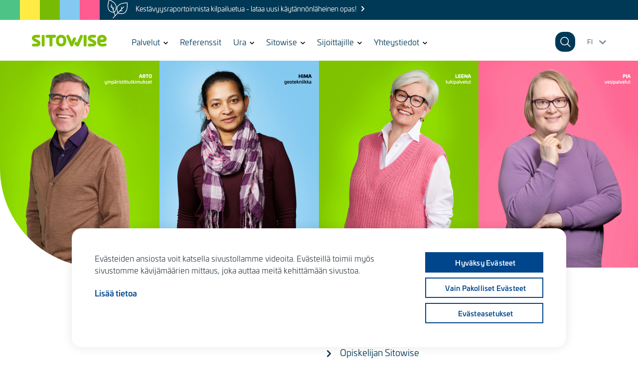

--- FILE ---
content_type: text/html; charset=UTF-8
request_url: https://www.sitowise.com/fi/ura?page=%2C3
body_size: 25230
content:
<!DOCTYPE html>
<html lang="fi" dir="ltr" prefix="og: https://ogp.me/ns#">
  <head>
    <meta charset="utf-8" />
<meta name="description" content="Ura Sitowisellä tarkoittaa merkityksellistä työtä oppimisen ilmapiirissä. Lue lisää!" />
<link rel="canonical" href="https://www.sitowise.com/fi/ura" />
<meta property="og:title" content="Ura Sitowisessä | Sitowise" />
<meta property="og:description" content="Ura Sitowisellä tarkoittaa merkityksellistä työtä oppimisen ilmapiirissä. Lue lisää!" />
<meta property="og:image" content="https://www.sitowise.com/sites/default/themes/sitowise/images/sitowise-suunnittelu-konsultointi.jpg" />
<meta name="twitter:card" content="summary_large_image" />
<meta name="Generator" content="Drupal 10 (https://www.drupal.org)" />
<meta name="MobileOptimized" content="width" />
<meta name="HandheldFriendly" content="true" />
<meta name="viewport" content="width=device-width, initial-scale=1.0" />
<meta property="article:published_time" content="2020-10-20 20:00" />
<meta name="addsearch-custom-field" content="type=Other pages" />
<meta name="addsearch-category" content="Other pages" />
<link rel="icon" href="/core/misc/favicon.ico" type="image/vnd.microsoft.icon" />
<link rel="alternate" hreflang="fi" href="https://www.sitowise.com/fi/ura" />
<script>(function(w,d,s,l,i){w[l]=w[l]||[];w[l].push({'gtm.start':new Date().getTime(),event:'gtm.js'});var f=d.getElementsByTagName(s)[0];var j=d.createElement(s);var dl=l!='dataLayer'?'&l='+l:'';j.src='https://www.googletagmanager.com/gtm.js?id='+i+dl+'';j.async=true;f.parentNode.insertBefore(j,f);})(window,document,'script','dataLayer','GTM-5NWGBND');</script>
<link rel="icon" href="/sites/default/themes/sitowise/favicons/android-chrome-36x36.png" sizes="36x36" />
<link rel="icon" href="/sites/default/themes/sitowise/favicons/android-chrome-48x48.png" sizes="48x48" />
<link rel="icon" href="/sites/default/themes/sitowise/favicons/android-chrome-72x72.png" sizes="72x72" />
<link rel="icon" href="/sites/default/themes/sitowise/favicons/android-chrome-96x96.png" sizes="96x96" />
<link rel="icon" href="/sites/default/themes/sitowise/favicons/android-chrome-144x144.png" sizes="144x144" />
<link rel="icon" href="/sites/default/themes/sitowise/favicons/android-chrome-192x192.png" sizes="192x192" />
<link rel="icon" href="/sites/default/themes/sitowise/favicons/android-chrome-256x256.png" sizes="256x256" />
<link rel="icon" href="/sites/default/themes/sitowise/favicons/android-chrome-348x348.png" sizes="348x348" />
<link rel="icon" href="/sites/default/themes/sitowise/favicons/android-chrome-512x512.png" sizes="512x512" />
<link rel="apple-touch-icon" href="/sites/default/themes/sitowise/favicons/apple-touch-icon-57x57.png" sizes="57x57" />
<link rel="apple-touch-icon" href="/sites/default/themes/sitowise/favicons/apple-touch-icon-60x60.png" sizes="60x60" />
<link rel="apple-touch-icon" href="/sites/default/themes/sitowise/favicons/apple-touch-icon-72x72.png" sizes="72x72" />
<link rel="apple-touch-icon" href="/sites/default/themes/sitowise/favicons/apple-touch-icon-76x76.png" sizes="76x76" />
<link rel="apple-touch-icon" href="/sites/default/themes/sitowise/favicons/apple-touch-icon-114x114.png" sizes="114x114" />
<link rel="apple-touch-icon" href="/sites/default/themes/sitowise/favicons/apple-touch-icon-120x120.png" sizes="120x120" />
<link rel="apple-touch-icon" href="/sites/default/themes/sitowise/favicons/apple-touch-icon-144x144.png" sizes="144x144" />
<link rel="apple-touch-icon" href="/sites/default/themes/sitowise/favicons/apple-touch-icon-152x152.png" sizes="152x152" />
<link rel="apple-touch-icon" href="/sites/default/themes/sitowise/favicons/apple-touch-icon-180x180.png" sizes="180x180" />
<link rel="icon" href="/sites/default/themes/sitowise/favicons/favicon-16x16.png" sizes="16x16" />
<link rel="icon" href="/sites/default/themes/sitowise/favicons/favicon-32x32.png" sizes="32x32" />
<link rel="icon" href="/sites/default/themes/sitowise/favicons/favicon-194x194.png" sizes="194x194" />
<link rel="apple-touch-icon-precomposed" href="/sites/default/themes/sitowise/favicons/apple-touch-icon-precomposed.png" sizes="128x128" />
<link rel="apple-touch-icon" href="/sites/default/themes/sitowise/favicons /apple-touch-icon.png" />
<link rel="shortcut icon" href="/sites/default/themes/sitowise/favicons/favicon.ico" type="image/vnd.microsoft.icon" />
<meta content="/sites/default/themes/sitowise/favicons/mstile-144x144.png" name="msapplication-square70x70logo" />
<meta content="/sites/default/themes/sitowise/favicons/mstile-150x150.png" name="msapplication-square150x150logo" />
<meta content="/sites/default/themes/sitowise/favicons/mstile-310x150.png" name="msapplication-wide310x150logo" />
<meta content="/sites/default/themes/sitowise/favicons/mstile-310x310.png" name="msapplication-square310x310logo" />
<meta content="/sites/default/themes/sitowise/favicons/mstile-144x144.png" name="msapplication-TileImage" />

    <title>Ura Sitowisessä | Sitowise</title>
    <link rel="stylesheet" media="all" href="/sites/default/files/css/css_115MKNpekJCx5CYgiFauYy4ScUp1zyh4mySVh95-2bw.css?delta=0&amp;language=fi&amp;theme=sitowise&amp;include=[base64]" />
<link rel="stylesheet" media="all" href="/sites/default/files/css/css_5tSk99jgUoxVVXz4ZFAz8Ylb5d7eBIrKuy_ktFAAoPo.css?delta=1&amp;language=fi&amp;theme=sitowise&amp;include=[base64]" />

    
  </head>
  <body class="path-node page-node-type-careers-page light-mode">
        <a href="#main-content" class="visually-hidden focusable skip-link">
      Skip to main content
    </a>
    <noscript><iframe src="https://www.googletagmanager.com/ns.html?id=GTM-5NWGBND" height="0" width="0" style="display:none;visibility:hidden"></iframe></noscript>
      <div class="dialog-off-canvas-main-canvas" data-off-canvas-main-canvas>
    


<div class="layout-container">
<div  class="page-wrapper">
  <div class="emergency-message-wrapper">
    <div class="colors">
      <div class="color mint"></div>
      <div class="color yellow"></div>
      <div class="color green"></div>
      <div class="color blue"></div>
      <div class="color red"></div>
    </div>
          <div class="emergency-icon"><article class="media media--type-vector-images media--view-mode-full">
  
      


  <div class="field field--name-field-media-image-1 field--type-image field__items">
          <div class="field__label visually-hidden">Image</div>
    
                  <div class="field__item">
            <img loading="lazy" width="64" height="64" src="/sites/default/files/2024-06/sitowise-ekologisuus-white_0.svg" alt="sitowise vastuullisuus ikoni" />


        </div>
            </div>


  </article>
</div>
        <div class="emergency-message"><a href="/fi/kestavyysraportoinnista-kilpailuetua">Kestävyysraportoinnista kilpailuetua - lataa uusi käytännönläheinen opas!</a></div>
  </div>

  <div class="nav-container emergency-message">
    
      <div class="region region-navigation">
    <div id="block-sitowise-branding" class="block block-system block-system-branding-block">
  
    
        <a href="/fi" rel="home" class="site-logo">
      <img src="/sites/default/themes/sitowise/logo.svg" alt="Etusivu" />
    </a>
      </div>


<div id="block-mainnavigation" class="main-menu block block-system block-system-menu-blockmain">
  
    
      <div class="block__content">
      
  
                  <ul data-region="navigation" class="level-1" id="main-navbar">
    

    
    
        
    

        
                <li class="has-submenu mega-menu">
                                              <button aria-expanded="false" aria-controls="submenu-for-menu_link_content:8cd1ae93-83d8-47b9-9b95-d6a0b5383748">
            <span class="visually-hidden">
                            Show submenu for
            </span>
            <div class="item-title">Palvelut</div>
          </button>

            
                  <ul class="level-2" id="submenu-for-menu_link_content:8cd1ae93-83d8-47b9-9b95-d6a0b5383748">
    

    
    
        
    

            <li class="no-submenu parent">
              

<form class="webform-submission-form webform-submission-add-form webform-submission-frontpage-search-fi-form webform-submission-frontpage-search-fi-add-form webform-submission-frontpage-search-fi-node-129-form webform-submission-frontpage-search-fi-node-129-add-form js-webform-details-toggle webform-details-toggle" data-drupal-selector="webform-submission-frontpage-search-fi-node-129-add-form" action="/fi/haku" method="get" id="webform-submission-frontpage-search-fi-node-129-add-form" accept-charset="UTF-8">
  
  <div class="js-form-item form-item js-form-type-textfield form-type-textfield js-form-item-term form-item-term">
      <label for="edit-term">Term</label>
        <input class="addsearch form-autocomplete form-text" data-drupal-selector="edit-term" data-autocomplete-path="/fi/addsearch-autocomplete?customField%5Btype%5D%5B0%5D=Services&amp;customField%5Btype%5D%5B1%5D=person&amp;lang=fi" type="text" id="edit-term" name="term" value="" size="60" maxlength="128" placeholder="Mitä palvelua etsit?" />

        </div>
<div data-drupal-selector="edit-actions" class="form-actions js-form-wrapper form-wrapper" id="edit-actions"><input class="webform-button--submit button button--primary js-form-submit form-submit" data-drupal-selector="edit-submit" type="submit" id="edit-submit" value="Löydä" />

</div>


  
</form>

            
      <a href="/fi/palvelut" title="Kaikki palvelumme yhteen koottuna. Hae etsimäsi tai selaile tarjontaa!" data-drupal-link-system-path="node/3172">Palvelut</a>
    </li>
    
                <li class="has-submenu">
                                      <a href="/fi/suunnittelu-ja-konsultointi" class="desktop-link" data-drupal-link-system-path="node/3142">Suunnittelu ja konsultointi</a>
                              <button aria-expanded="false" aria-controls="submenu-for-menu_link_content:337f8734-132e-406d-9aaf-bfda9807ceff">
            <span class="visually-hidden">
                            Show submenu for
            </span>
            <div class="item-title">Suunnittelu ja konsultointi</div>
          </button>

            
                  <ul class="level-3" id="submenu-for-menu_link_content:337f8734-132e-406d-9aaf-bfda9807ceff">
    

    
    
        
    

            <li class="no-submenu parent">
            
      <a href="/fi/suunnittelu-ja-konsultointi" data-drupal-link-system-path="node/3142">Suunnittelu ja konsultointi</a>
    </li>
    
                <li class="has-submenu">
                                                <a href="/fi/suunnittelu-ja-konsultointi/infrastruktuuri" class="desktop-link" data-drupal-link-system-path="node/3163">Infrastruktuuri</a>
                    <button aria-expanded="false" aria-controls="submenu-for-menu_link_content:c87a03ea-44f7-4dc4-98f9-7f10ca10922d">
            <span class="visually-hidden">
                            Show submenu for
            </span>
            <div class="item-title">Infrastruktuuri</div>
          </button>

            
                  <ul class="level-4" id="submenu-for-menu_link_content:c87a03ea-44f7-4dc4-98f9-7f10ca10922d">
    

    
    
        
    

            <li class="no-submenu parent">
            
      <a href="/fi/suunnittelu-ja-konsultointi/infrastruktuuri" data-drupal-link-system-path="node/3163">Infrastruktuuri</a>
    </li>
    
                <li class="no-submenu">
                          <a href="/fi/suunnittelu-ja-konsultointi/infrastruktuuri/hankkeiden-digitaaliset-ratkaisut" data-drupal-link-system-path="node/176">Hankkeiden digitaaliset ratkaisut</a>
              </li>
                <li class="no-submenu">
                          <a href="/fi/suunnittelu-ja-konsultointi/infrastruktuuri/geotekninen-suunnittelu-infrahankkeissa" data-drupal-link-system-path="node/727">Geotekninen suunnittelu infrahankkeissa</a>
              </li>
                <li class="no-submenu">
                          <a href="/fi/suunnittelu-ja-konsultointi/infrastruktuuri/katu-alue-ja-kunnallistekniikka" data-drupal-link-system-path="node/47">Katu-, alue- ja kunnallistekniikka</a>
              </li>
                <li class="no-submenu">
                          <a href="/fi/suunnittelu-ja-konsultointi/infrastruktuuri/maisemasuunnittelu" data-drupal-link-system-path="node/77">Maisemasuunnittelu</a>
              </li>
                <li class="no-submenu">
                          <a href="/fi/suunnittelu-ja-konsultointi/infrastruktuuri/raitiotie-ja-metrosuunnittelu" data-drupal-link-system-path="node/51">Raitiotie- ja metrosuunnittelu</a>
              </li>
                <li class="no-submenu">
                          <a href="/fi/suunnittelu-ja-konsultointi/infrastruktuuri/ratasuunnittelu" data-drupal-link-system-path="node/58">Ratasuunnittelu</a>
              </li>
                <li class="has-submenu">
                                              <button aria-expanded="false" aria-controls="submenu-for-menu_link_content:6454c0c7-5acf-46ee-96f9-1e40789c8ca8">
            <span class="visually-hidden">
                            Show submenu for
            </span>
            <div class="item-title">Siltasuunnittelu</div>
          </button>

            
                  <ul class="level-5" id="submenu-for-menu_link_content:6454c0c7-5acf-46ee-96f9-1e40789c8ca8">
    

    
    
        
    

            <li class="no-submenu parent">
            
      <a href="/fi/suunnittelu-ja-konsultointi/infrastruktuuri/siltasuunnittelu" data-drupal-link-system-path="node/59">Siltasuunnittelu</a>
    </li>
    
                <li class="no-submenu">
                          <a href="/fi/suunnittelu-ja-konsultointi/infrastruktuuri/siltasuunnittelu/siltojen-korjaussuunnittelu" data-drupal-link-system-path="node/50">Siltojen korjaussuunnittelu</a>
              </li>
                <li class="no-submenu">
                          <a href="/fi/suunnittelu-ja-konsultointi/infrastruktuuri/siltasuunnittelu/infran-rakenteiden-suunnittelu" data-drupal-link-system-path="node/49">Infran rakenteiden suunnittelu</a>
              </li>
                <li class="no-submenu">
                          <a href="/fi/suunnittelu-ja-konsultointi/tutkimukset-ja-mittaukset/siltojen-ja-taitorakenteiden-tutkimukset" data-drupal-link-system-path="node/94">Siltojen ja taitorakenteiden tutkimukset</a>
              </li>
    
    
    </ul>
      
              </li>
                <li class="no-submenu">
                          <a href="/fi/suunnittelu-ja-konsultointi/infrastruktuuri/tiesuunnittelu" data-drupal-link-system-path="node/35">Tiesuunnittelu</a>
              </li>
                <li class="has-submenu">
                                              <button aria-expanded="false" aria-controls="submenu-for-menu_link_content:9bc01a56-4b43-4386-a541-32c2ff9fff27">
            <span class="visually-hidden">
                            Show submenu for
            </span>
            <div class="item-title">Vesihuollon suunnittelu</div>
          </button>

            
                  <ul class="level-5" id="submenu-for-menu_link_content:9bc01a56-4b43-4386-a541-32c2ff9fff27">
    

    
    
        
    

            <li class="no-submenu parent">
            
      <a href="/fi/suunnittelu-ja-konsultointi/infrastruktuuri/vesihuollon-suunnittelu" data-drupal-link-system-path="node/48">Vesihuollon suunnittelu</a>
    </li>
    
                <li class="no-submenu">
                          <a href="/fi/suunnittelu-ja-konsultointi/infrastruktuuri/vesihuollon-suunnittelu/hairiotilannesuunnitelma-vesilaitoksille" data-drupal-link-system-path="node/1513">Häiriötilannesuunnitelma vesilaitoksille</a>
              </li>
    
    
    </ul>
      
              </li>
                <li class="no-submenu">
                          <a href="/fi/suunnittelu-ja-konsultointi/infrastruktuuri/visualisointi" data-drupal-link-system-path="node/449">Visualisointi</a>
              </li>
                <li class="has-submenu">
                                              <button aria-expanded="false" aria-controls="submenu-for-menu_link_content:f8c3e166-0d77-47de-9f05-ed83fd4ad5ad">
            <span class="visually-hidden">
                            Show submenu for
            </span>
            <div class="item-title">Kallio- ja tunnelirakentamisen palvelut</div>
          </button>

            
                  <ul class="level-5" id="submenu-for-menu_link_content:f8c3e166-0d77-47de-9f05-ed83fd4ad5ad">
    

    
    
        
    

            <li class="no-submenu parent">
            
      <a href="/fi/suunnittelu-ja-konsultointi/infrastruktuuri/kallio-ja-tunnelirakentamisen-palvelut" data-drupal-link-system-path="node/374">Kallio- ja tunnelirakentamisen palvelut</a>
    </li>
    
                <li class="no-submenu">
                          <a href="/fi/infrastruktuuri-ja-kaupunkikehitys/kallio-ja-tunnelirakentamisen-palvelut/kalliorakennus-ja-tunnelisuunnittelu" data-drupal-link-system-path="node/376">Kalliorakennus- ja tunnelisuunnittelu</a>
              </li>
                <li class="no-submenu">
                          <a href="/fi/infrastruktuuri-ja-kaupunkikehitys/kallio-ja-tunnelirakentamisen-palvelut/kalliorakentamisen-asiantuntijapalvelut" data-drupal-link-system-path="node/377">Kalliorakentamisen asiantuntijapalvelut</a>
              </li>
                <li class="no-submenu">
                          <a href="/fi/infrastruktuuri-ja-kaupunkikehitys/kallio-ja-tunnelirakentamisen-palvelut/kalliorakenteiden-korjaussuunnittelu" data-drupal-link-system-path="node/378">Kalliorakenteiden korjaussuunnittelu</a>
              </li>
    
    
    </ul>
      
              </li>
                <li class="no-submenu">
                          <a href="/fi/suunnittelu-ja-konsultointi/infrastruktuuri/hankeviestinta-ja-vuorovaikutus" data-drupal-link-system-path="node/179">Hankeviestintä ja vuorovaikutus</a>
              </li>
                <li class="no-submenu">
                          <a href="/fi/suunnittelu-ja-konsultointi/infrastruktuuri/tietomallinnus-bim" data-drupal-link-system-path="node/173">Tietomallinnus - BIM</a>
              </li>
    
    
    </ul>
      
              </li>
                <li class="has-submenu">
                                                <a href="/fi/suunnittelu-ja-konsultointi/kaupunki" class="desktop-link" data-drupal-link-system-path="node/3162">Kaupunki</a>
                    <button aria-expanded="false" aria-controls="submenu-for-menu_link_content:bfd2c3ec-b363-449e-98ce-af8cf5b1427a">
            <span class="visually-hidden">
                            Show submenu for
            </span>
            <div class="item-title">Kaupunki</div>
          </button>

            
                  <ul class="level-4" id="submenu-for-menu_link_content:bfd2c3ec-b363-449e-98ce-af8cf5b1427a">
    

    
    
        
    

            <li class="no-submenu parent">
            
      <a href="/fi/suunnittelu-ja-konsultointi/kaupunki" data-drupal-link-system-path="node/3162">Kaupunki</a>
    </li>
    
                <li class="no-submenu">
                          <a href="/fi/suunnittelu-ja-konsultointi/kaupunki/tuulisuus-ja-pienilmastoselvitykset" data-drupal-link-system-path="node/3799">Tuulisuus- ja pienilmastoselvitykset</a>
              </li>
                <li class="no-submenu">
                          <a href="/fi/suunnittelu-ja-konsultointi/kaupunki/valaistussuunnittelu" data-drupal-link-system-path="node/3566">Valaistussuunnittelu</a>
              </li>
                <li class="no-submenu">
                          <a href="/fi/suunnittelu-ja-konsultointi/kaupunki/aluebrandit-ja-visuaalinen-viestinta" data-drupal-link-system-path="node/69">Aluebrändit ja visuaalinen viestintä</a>
              </li>
                <li class="no-submenu">
                          <a href="/fi/suunnittelu-ja-konsultointi/kaupunki/infra-arkkitehtuuri-ja-kaupunkimuotoilu" data-drupal-link-system-path="node/68">Infra-arkkitehtuuri ja kaupunkimuotoilu</a>
              </li>
                <li class="no-submenu">
                          <a href="/fi/suunnittelu-ja-konsultointi/kaupunki/kaavoitus-ja-maankaytto" data-drupal-link-system-path="node/66">Kaavoitus ja maankäyttö</a>
              </li>
                <li class="no-submenu">
                          <a href="/fi/suunnittelu-ja-konsultointi/kaupunki/katu-ja-kaupunkitilat" data-drupal-link-system-path="node/62">Katu- ja kaupunkitilat</a>
              </li>
                <li class="no-submenu">
                          <a href="/fi/suunnittelu-ja-konsultointi/kaupunki/kestava-kaupunkikehitys" data-drupal-link-system-path="node/63">Kestävä kaupunkikehitys</a>
              </li>
                <li class="no-submenu">
                          <a href="/fi/suunnittelu-ja-konsultointi/kaupunki/kaupunkisuunnittelu" data-drupal-link-system-path="node/70">Kaupunkisuunnittelu</a>
              </li>
                <li class="no-submenu">
                          <a href="/fi/suunnittelu-ja-konsultointi/kaupunki/kulttuuriymparistopalvelut" data-drupal-link-system-path="node/64">Kulttuuriympäristöpalvelut</a>
              </li>
                <li class="no-submenu">
                          <a href="/fi/suunnittelu-ja-konsultointi/kaupunki/opastussuunnittelu" data-drupal-link-system-path="node/133">Opastesuunnittelu</a>
              </li>
                <li class="no-submenu">
                          <a href="/fi/suunnittelu-ja-konsultointi/kaupunki/sitowise-design" data-drupal-link-system-path="node/178">Sitowise Design</a>
              </li>
    
    
    </ul>
      
              </li>
                <li class="has-submenu">
                                                <a href="/fi/suunnittelu-ja-konsultointi/kiinteistot-ja-rakennukset" class="desktop-link" data-drupal-link-system-path="node/3134">Kiinteistöt ja rakennukset</a>
                    <button aria-expanded="false" aria-controls="submenu-for-menu_link_content:532cb04d-a299-4e5f-bb6d-b8192e8852bb">
            <span class="visually-hidden">
                            Show submenu for
            </span>
            <div class="item-title">Kiinteistöt ja rakennukset</div>
          </button>

            
                  <ul class="level-4" id="submenu-for-menu_link_content:532cb04d-a299-4e5f-bb6d-b8192e8852bb">
    

    
    
        
    

            <li class="no-submenu parent">
            
      <a href="/fi/suunnittelu-ja-konsultointi/kiinteistot-ja-rakennukset" data-drupal-link-system-path="node/3134">Kiinteistöt ja rakennukset</a>
    </li>
    
                <li class="no-submenu">
                          <a href="/fi/suunnittelu-ja-konsultointi/kiinteistot-ja-rakennukset/3d-skannaus" data-drupal-link-system-path="node/2809">3D-skannaus</a>
              </li>
                <li class="no-submenu">
                          <a href="/fi/suunnittelu-ja-konsultointi/kiinteistot-ja-rakennukset/akkuenergiavarasto-bess" data-drupal-link-system-path="node/5830">Akkuenergiavarasto (BESS)</a>
              </li>
                <li class="no-submenu">
                          <a href="/fi/suunnittelu-ja-konsultointi/kiinteistot-ja-rakennukset/energiakartta" data-drupal-link-system-path="node/3748">Energiakartta</a>
              </li>
                <li class="has-submenu">
                                              <button aria-expanded="false" aria-controls="submenu-for-menu_link_content:99325ed4-044a-49fa-b0d5-b2fb0f7e3d47">
            <span class="visually-hidden">
                            Show submenu for
            </span>
            <div class="item-title">Akustiikkapalvelut</div>
          </button>

            
                  <ul class="level-5" id="submenu-for-menu_link_content:99325ed4-044a-49fa-b0d5-b2fb0f7e3d47">
    

    
    
        
    

            <li class="no-submenu parent">
            
      <a href="/fi/suunnittelu-ja-konsultointi/kiinteistot-ja-rakennukset/akustiikkapalvelut" data-drupal-link-system-path="node/125">Akustiikkapalvelut</a>
    </li>
    
                <li class="no-submenu">
                          <a href="/fi/kiinteistot-ja-rakennukset/akustiikkapalvelut/akustiikan-koulutus-ja-tutkimus" data-drupal-link-system-path="node/1516">Akustiikan koulutus ja tutkimus</a>
              </li>
                <li class="no-submenu">
                          <a href="/fi/kiinteistot-ja-rakennukset/akustiikkapalvelut/akustiikkasuunnittelu-ja-konsultointi" data-drupal-link-system-path="node/1514">Akustiikkasuunnittelu</a>
              </li>
                <li class="no-submenu">
                          <a href="/fi/kiinteistot-ja-rakennukset/akustiikkapalvelut/akustiset-mittaukset-ja-testaus" data-drupal-link-system-path="node/1515">Akustiset mittaukset ja testaus</a>
              </li>
                <li class="no-submenu">
                          <a href="/fi/ymparisto-ja-vesi/ymparistoriskit/meluselvitykset-ja-meluntorjunta" data-drupal-link-system-path="node/124">Meluselvitykset ja meluntorjunta</a>
              </li>
                <li class="no-submenu">
                          <a href="/fi/ymparisto-ja-vesi/ymparistoriskit/tarina-ja-runkomelu" data-drupal-link-system-path="node/110">Tärinä ja runkomelu</a>
              </li>
    
    
    </ul>
      
              </li>
                <li class="no-submenu">
                          <a href="/fi/suunnittelu-ja-konsultointi/kiinteistot-ja-rakennukset/ammattikeittiosuunnittelu" data-drupal-link-system-path="node/788">Ammattikeittiösuunnittelu</a>
              </li>
                <li class="no-submenu">
                          <a href="/fi/suunnittelu-ja-konsultointi/kiinteistot-ja-rakennukset/arkkitehti-ja-sisustussuunnittelu" data-drupal-link-system-path="node/247">Arkkitehti- ja sisustussuunnittelu</a>
              </li>
                <li class="has-submenu">
                                              <button aria-expanded="false" aria-controls="submenu-for-menu_link_content:842f4f9c-f484-4614-95d5-b61f7a25f214">
            <span class="visually-hidden">
                            Show submenu for
            </span>
            <div class="item-title">Energia ja elinkaarisuunnittelu</div>
          </button>

            
                  <ul class="level-5" id="submenu-for-menu_link_content:842f4f9c-f484-4614-95d5-b61f7a25f214">
    

    
    
        
    

            <li class="no-submenu parent">
            
      <a href="/fi/suunnittelu-ja-konsultointi/kiinteistot-ja-rakennukset/energia-ja-elinkaarisuunnittelu" data-drupal-link-system-path="node/235">Energia ja elinkaarisuunnittelu</a>
    </li>
    
                <li class="no-submenu">
                          <a href="/fi/suunnittelu-ja-konsultointi/kiinteistot-ja-rakennukset/energia-ja-elinkaarisuunnittelu/energiaremontti" data-drupal-link-system-path="node/3597">Energiaremontti</a>
              </li>
                <li class="no-submenu">
                          <a href="/fi/suunnittelu-ja-konsultointi/kiinteistot-ja-rakennukset/energia-ja-elinkaarisuunnittelu/hiilijalanjaljen-laskenta" data-drupal-link-system-path="node/270">Hiilijalanjäljen laskenta</a>
              </li>
                <li class="no-submenu">
                          <a href="/fi/suunnittelu-ja-konsultointi/kiinteistot-ja-rakennukset/energia-ja-elinkaarisuunnittelu/kestavyyssertifioinnit" data-drupal-link-system-path="node/3595">Kestävyyssertifioinnit</a>
              </li>
    
    
    </ul>
      
              </li>
                <li class="has-submenu">
                                              <button aria-expanded="false" aria-controls="submenu-for-menu_link_content:034301df-665e-4641-80f5-5b7fcb3b105f">
            <span class="visually-hidden">
                            Show submenu for
            </span>
            <div class="item-title">Korjaussuunnittelun palvelut</div>
          </button>

            
                  <ul class="level-5" id="submenu-for-menu_link_content:034301df-665e-4641-80f5-5b7fcb3b105f">
    

    
    
        
    

            <li class="no-submenu parent">
            
      <a href="/fi/suunnittelu-ja-konsultointi/kiinteistot-ja-rakennukset/korjaussuunnittelun-palvelut" data-drupal-link-system-path="node/248">Korjaussuunnittelun palvelut</a>
    </li>
    
                <li class="no-submenu">
                          <a href="/fi/suunnittelu-ja-konsultointi/kiinteistot-ja-rakennukset/korjaussuunnittelun-palvelut/ilmakuvauspalvelut" data-drupal-link-system-path="node/1794">Ilmakuvauspalvelut</a>
              </li>
                <li class="no-submenu">
                          <a href="/fi/suunnittelu-ja-konsultointi/kiinteistot-ja-rakennukset/korjaussuunnittelun-palvelut/julkisivusaneeraus" data-drupal-link-system-path="node/307">Julkisivusaneeraus</a>
              </li>
                <li class="no-submenu">
                          <a href="/fi/suunnittelu-ja-konsultointi/kiinteistot-ja-rakennukset/korjaussuunnittelun-palvelut/kuivatuskorjausten-suunnittelu" data-drupal-link-system-path="node/912">Kuivatuskorjausten suunnittelu</a>
              </li>
                <li class="no-submenu">
                          <a href="/fi/suunnittelu-ja-konsultointi/kiinteistot-ja-rakennukset/korjaussuunnittelun-palvelut/palokatkosuunnittelu" data-drupal-link-system-path="node/914">Palokatkosuunnittelu</a>
              </li>
                <li class="no-submenu">
                          <a href="/fi/suunnittelu-ja-konsultointi/kiinteistot-ja-rakennukset/korjaussuunnittelun-palvelut/putkiremontti" data-drupal-link-system-path="node/309">Putkiremontin suunnittelu</a>
              </li>
                <li class="no-submenu">
                          <a href="/fi/suunnittelu-ja-konsultointi/kiinteistot-ja-rakennukset/korjaussuunnittelun-palvelut/sisailmakorjaus" data-drupal-link-system-path="node/310">Sisäilmasuunnittelu</a>
              </li>
    
    
    </ul>
      
              </li>
                <li class="no-submenu">
                          <a href="/fi/suunnittelu-ja-konsultointi/kiinteistot-ja-rakennukset/lvi-suunnittelu" data-drupal-link-system-path="node/38">LVI-suunnittelu</a>
              </li>
                <li class="has-submenu">
                                              <button aria-expanded="false" aria-controls="submenu-for-menu_link_content:f485dd64-1e88-4e31-9b2c-51cfd2adc1ab">
            <span class="visually-hidden">
                            Show submenu for
            </span>
            <div class="item-title">Paloturvallisuuspalvelut</div>
          </button>

            
                  <ul class="level-5" id="submenu-for-menu_link_content:f485dd64-1e88-4e31-9b2c-51cfd2adc1ab">
    

    
    
        
    

            <li class="no-submenu parent">
            
      <a href="/fi/suunnittelu-ja-konsultointi/kiinteistot-ja-rakennukset/paloturvallisuuspalvelut" data-drupal-link-system-path="node/1718">Paloturvallisuuspalvelut</a>
    </li>
    
                <li class="no-submenu">
                          <a href="/fi/suunnittelu-ja-konsultointi/kiinteistot-ja-rakennukset/paloturvallisuuspalvelut/palokatkojen-suunnittelu" data-drupal-link-system-path="node/1761">Palokatkojen suunnittelu</a>
              </li>
                <li class="no-submenu">
                          <a href="/fi/suunnittelu-ja-konsultointi/kiinteistot-ja-rakennukset/paloturvallisuuspalvelut/palotekninen-suunnittelu" data-drupal-link-system-path="node/224">Palotekninen suunnittelu</a>
              </li>
                <li class="no-submenu">
                          <a href="/fi/suunnittelu-ja-konsultointi/kiinteistot-ja-rakennukset/paloturvallisuuspalvelut/palotekniset-asiantuntijalausunnot" data-drupal-link-system-path="node/1762">Palotekniset asiantuntijalausunnot</a>
              </li>
                <li class="no-submenu">
                          <a href="/fi/suunnittelu-ja-konsultointi/kiinteistot-ja-rakennukset/paloturvallisuuspalvelut/palotekniset-turvallisuuspalvelut" data-drupal-link-system-path="node/252">Palotekniset turvallisuuspalvelut</a>
              </li>
                <li class="no-submenu">
                          <a href="/fi/suunnittelu-ja-konsultointi/kiinteistot-ja-rakennukset/paloturvallisuuspalvelut/pelastussuunnitelmat" data-drupal-link-system-path="node/1765">Pelastussuunnitelmat</a>
              </li>
                <li class="no-submenu">
                          <a href="/fi/suunnittelu-ja-konsultointi/kiinteistot-ja-rakennukset/paloturvallisuuspalvelut/rajahdyssuojausasiakirjat-ja-atex" data-drupal-link-system-path="node/1771">Räjähdyssuojausasiakirjat ja ATEX</a>
              </li>
                <li class="no-submenu">
                          <a href="/fi/suunnittelu-ja-konsultointi/kiinteistot-ja-rakennukset/paloturvallisuuspalvelut/savunpoiston-suunnittelu" data-drupal-link-system-path="node/1781">Savunpoiston suunnittelu</a>
              </li>
                <li class="no-submenu">
                          <a href="/fi/suunnittelu-ja-konsultointi/kiinteistot-ja-rakennukset/paloturvallisuuspalvelut/toiminnallinen-palomitoitus" data-drupal-link-system-path="node/1782">Toiminnallinen palomitoitus</a>
              </li>
                <li class="no-submenu">
                          <a href="/fi/suunnittelu-ja-konsultointi/kiinteistot-ja-rakennukset/paloturvallisuuspalvelut/sammutusjarjestelmien-suunnittelu" data-drupal-link-system-path="node/2340">Sammutusjärjestelmien suunnittelu</a>
              </li>
    
    
    </ul>
      
              </li>
                <li class="no-submenu">
                          <a href="/fi/suunnittelu-ja-konsultointi/kiinteistot-ja-rakennukset/pihasuunnittelu" data-drupal-link-system-path="node/246">Pihasuunnittelu</a>
              </li>
                <li class="has-submenu">
                                              <button aria-expanded="false" aria-controls="submenu-for-menu_link_content:c6112430-bfa5-46ca-8865-63e2d51b9b67">
            <span class="visually-hidden">
                            Show submenu for
            </span>
            <div class="item-title">Rakennesuunnittelu</div>
          </button>

            
                  <ul class="level-5" id="submenu-for-menu_link_content:c6112430-bfa5-46ca-8865-63e2d51b9b67">
    

    
    
        
    

            <li class="no-submenu parent">
            
      <a href="/fi/suunnittelu-ja-konsultointi/kiinteistot-ja-rakennukset/rakennesuunnittelu" data-drupal-link-system-path="node/219">Rakennesuunnittelu</a>
    </li>
    
                <li class="no-submenu">
                          <a href="/fi/suunnittelu-ja-konsultointi/kiinteistot-ja-rakennukset/rakennesuunnittelu/elementti-ja-tuoteosasuunnittelu" data-drupal-link-system-path="node/249">Elementti- ja tuoteosasuunnittelu</a>
              </li>
                <li class="no-submenu">
                          <a href="/fi/suunnittelu-ja-konsultointi/kiinteistot-ja-rakennukset/rakennesuunnittelu/jalkijannitetty-betonirakenne" data-drupal-link-system-path="node/3586">Jälkijännitetty betonirakenne</a>
              </li>
                <li class="no-submenu">
                          <a href="/fi/suunnittelu-ja-konsultointi/kiinteistot-ja-rakennukset/rakennesuunnittelu/korjausrakennesuunnittelu" data-drupal-link-system-path="node/489">Korjausrakennesuunnittelu</a>
              </li>
                <li class="no-submenu">
                          <a href="/fi/kiinteistot-ja-rakennukset/rakennesuunnittelu/pohjarakennesuunnittelu" data-drupal-link-system-path="node/1058">Pohjarakennesuunnittelu</a>
              </li>
                <li class="no-submenu">
                          <a href="/fi/suunnittelu-ja-konsultointi/kiinteistot-ja-rakennukset/rakennesuunnittelu/rakennesuunnittelun-asiantuntijaselvitys" data-drupal-link-system-path="node/250">Rakennesuunnittelun asiantuntijaselvitys</a>
              </li>
                <li class="no-submenu">
                          <a href="/fi/suunnittelu-ja-konsultointi/kiinteistot-ja-rakennukset/rakennesuunnittelu/rakenteiden-vahvistaminen" data-drupal-link-system-path="node/488">Rakenteiden vahvistaminen</a>
              </li>
                <li class="no-submenu">
                          <a href="/fi/suunnittelu-ja-konsultointi/kiinteistot-ja-rakennukset/rakennesuunnittelu/ulkopuolinen-tarkastus" title="Kun haluat tarkastuttaa suunnitelmien laadun" data-drupal-link-system-path="node/222">Ulkopuolinen tarkastus</a>
              </li>
    
    
    </ul>
      
              </li>
                <li class="no-submenu">
                          <a href="/fi/suunnittelu-ja-konsultointi/kiinteistot-ja-rakennukset/rakennusautomaatiosuunnittelu" title="Automaatiojärjestelmien suunnittelua" data-drupal-link-system-path="node/40">Rakennusautomaatiosuunnittelu</a>
              </li>
                <li class="no-submenu">
                          <a href="/fi/suunnittelu-ja-konsultointi/kiinteistot-ja-rakennukset/sairaalatekninen-suunnittelu" data-drupal-link-system-path="node/229">Sairaalatekninen suunnittelu</a>
              </li>
                <li class="no-submenu">
                          <a href="/fi/suunnittelu-ja-konsultointi/kiinteistot-ja-rakennukset/sahkosuunnittelu" data-drupal-link-system-path="node/205">Sähkösuunnittelu</a>
              </li>
                <li class="no-submenu">
                          <a href="/fi/suunnittelu-ja-konsultointi/kiinteistot-ja-rakennukset/tonttihaku-ja-kaavapalvelut" data-drupal-link-system-path="node/2904">Tonttihaku ja kaavapalvelut</a>
              </li>
                <li class="has-submenu">
                                              <button aria-expanded="false" aria-controls="submenu-for-menu_link_content:c3eb05ab-fa73-4d2e-aed6-3b97fc42477a">
            <span class="visually-hidden">
                            Show submenu for
            </span>
            <div class="item-title">Ylläpidon digitaaliset ratkaisut</div>
          </button>

            
                  <ul class="level-5" id="submenu-for-menu_link_content:c3eb05ab-fa73-4d2e-aed6-3b97fc42477a">
    

    
    
        
    

            <li class="no-submenu parent">
            
      <a href="/fi/suunnittelu-ja-konsultointi/kiinteistot-ja-rakennukset/yllapidon-digitaaliset-ratkaisut" data-drupal-link-system-path="node/1707">Ylläpidon digitaaliset ratkaisut</a>
    </li>
    
                <li class="no-submenu">
                          <a href="/fi/suunnittelu-ja-konsultointi/kiinteistot-ja-rakennukset/yllapidon-digitaaliset-ratkaisut/huoltokirjapalvelut" data-drupal-link-system-path="node/1669">Huoltokirjapalvelut</a>
              </li>
                <li class="no-submenu">
                          <a href="/fi/suunnittelu-ja-konsultointi/kiinteistot-ja-rakennukset/yllapidon-digitaaliset-ratkaisut/kiinteistojohtamisen-palvelut" data-drupal-link-system-path="node/1666">Kiinteistöjohtamisen palvelut</a>
              </li>
    
    
    </ul>
      
              </li>
    
    
    </ul>
      
              </li>
                <li class="has-submenu">
                                                <a href="/fi/suunnittelu-ja-konsultointi/liikenne-ja-liikkuminen" class="desktop-link" data-drupal-link-system-path="node/3164">Liikenne ja liikkuminen</a>
                    <button aria-expanded="false" aria-controls="submenu-for-menu_link_content:f61944b9-7338-4eca-9bfd-166fc4a641a6">
            <span class="visually-hidden">
                            Show submenu for
            </span>
            <div class="item-title">Liikenne ja liikkuminen</div>
          </button>

            
                  <ul class="level-4" id="submenu-for-menu_link_content:f61944b9-7338-4eca-9bfd-166fc4a641a6">
    

    
    
        
    

            <li class="no-submenu parent">
            
      <a href="/fi/suunnittelu-ja-konsultointi/liikenne-ja-liikkuminen" data-drupal-link-system-path="node/3164">Liikenne ja liikkuminen</a>
    </li>
    
                <li class="no-submenu">
                          <a href="/fi/suunnittelu-ja-konsultointi/liikenne-ja-liikkuminen/liikenteen-ilmastovaikutukset" data-drupal-link-system-path="node/155">Liikenteen ilmastovaikutukset</a>
              </li>
                <li class="no-submenu">
                          <a href="/fi/suunnittelu-ja-konsultointi/liikenne-ja-liikkuminen/alyliikenne-ja-alykas-liikkuminen" data-drupal-link-system-path="node/177">Älyliikenne</a>
              </li>
                <li class="no-submenu">
                          <a href="/fi/suunnittelu-ja-konsultointi/liikenne-ja-liikkuminen/liikennejarjestelmasuunnittelu" data-drupal-link-system-path="node/144">Liikennejärjestelmäsuunnittelu</a>
              </li>
                <li class="has-submenu">
                                              <button aria-expanded="false" aria-controls="submenu-for-menu_link_content:4062e81d-550e-41ab-9ad6-54b5c7ce715d">
            <span class="visually-hidden">
                            Show submenu for
            </span>
            <div class="item-title">Liikenneselvitykset ja -tutkimukset</div>
          </button>

            
                  <ul class="level-5" id="submenu-for-menu_link_content:4062e81d-550e-41ab-9ad6-54b5c7ce715d">
    

    
    
        
    

            <li class="no-submenu parent">
            
      <a href="/fi/suunnittelu-ja-konsultointi/liikenne-ja-liikkuminen/liikenneselvitykset-ja-tutkimukset" data-drupal-link-system-path="node/131">Liikenneselvitykset ja -tutkimukset</a>
    </li>
    
                <li class="no-submenu">
                          <a href="/fi/liikenne-ja-liikkuminen/liikennesuunnittelu/kavelyn-ja-pyorailyn-edistaminen" data-drupal-link-system-path="node/273">Kävelyn ja pyöräilyn edistäminen</a>
              </li>
                <li class="no-submenu">
                          <a href="/fi/liikenne-ja-liikkuminen/liikennesuunnittelu/liikenneturvallisuus" data-drupal-link-system-path="node/776">Liikenneturvallisuus</a>
              </li>
                <li class="no-submenu">
                          <a href="/fi/suunnittelu-ja-konsultointi/tutkimukset-ja-mittaukset/liikennelaskennat" data-drupal-link-system-path="node/96">Liikennelaskennat</a>
              </li>
    
    
    </ul>
      
              </li>
                <li class="no-submenu">
                          <a href="/fi/suunnittelu-ja-konsultointi/liikenne-ja-liikkuminen/logistiikan-tutkimukset-ja-selvitykset" data-drupal-link-system-path="node/146">Logistiikan tutkimukset ja selvitykset</a>
              </li>
                <li class="no-submenu">
                          <a href="/fi/suunnittelu-ja-konsultointi/liikenne-ja-liikkuminen/logistiikkakonsultointi" data-drupal-link-system-path="node/148">Logistiikkakonsultointi</a>
              </li>
                <li class="no-submenu">
                          <a href="/fi/suunnittelu-ja-konsultointi/liikenne-ja-liikkuminen/maankayton-ja-liikenteen-strategiat" data-drupal-link-system-path="node/126">Maankäytön ja liikenteen strategiat</a>
              </li>
                <li class="no-submenu">
                          <a href="/fi/suunnittelu-ja-konsultointi/liikenne-ja-liikkuminen/kestava-liikkuminen" data-drupal-link-system-path="node/1538">Kestävä liikkuminen</a>
              </li>
                <li class="no-submenu">
                          <a href="/fi/suunnittelu-ja-konsultointi/liikenne-ja-liikkuminen/reittien-optimointi-ja-verkostoanalyysit" data-drupal-link-system-path="node/149">Reittien optimointi ja verkostoanalyysit</a>
              </li>
                <li class="has-submenu">
                                              <button aria-expanded="false" aria-controls="submenu-for-menu_link_content:f83e232c-5ea7-4f97-8826-fa0058eed6d0">
            <span class="visually-hidden">
                            Show submenu for
            </span>
            <div class="item-title">Liikennesuunnittelu</div>
          </button>

            
                  <ul class="level-5" id="submenu-for-menu_link_content:f83e232c-5ea7-4f97-8826-fa0058eed6d0">
    

    
    
        
    

            <li class="no-submenu parent">
            
      <a href="/fi/suunnittelu-ja-konsultointi/liikenne-ja-liikkuminen/liikennesuunnittelu" data-drupal-link-system-path="node/127">Liikennesuunnittelu</a>
    </li>
    
                <li class="no-submenu">
                          <a href="/fi/liikenne-ja-liikkuminen/liikennesuunnittelu/joukkoliikennesuunnittelu" data-drupal-link-system-path="node/142">Joukkoliikennesuunnittelu</a>
              </li>
                <li class="no-submenu">
                          <a href="/fi/liikenne-ja-liikkuminen/liikennesuunnittelu/kavelyn-ja-pyorailyn-edistaminen" data-drupal-link-system-path="node/273">Kävelyn ja pyöräilyn edistäminen</a>
              </li>
                <li class="no-submenu">
                          <a href="/fi/liikenne-ja-liikkuminen/liikennesuunnittelu/liikenneturvallisuus" data-drupal-link-system-path="node/776">Liikenneturvallisuus</a>
              </li>
                <li class="no-submenu">
                          <a href="/fi/suunnittelu-ja-konsultointi/infrastruktuuri/raitiotie-ja-metrosuunnittelu" data-drupal-link-system-path="node/51">Raitiotie- ja metrosuunnittelu</a>
              </li>
                <li class="no-submenu">
                          <a href="/fi/liikenne-ja-liikkuminen/liikennesuunnittelu/pysakoinnin-suunnittelu" data-drupal-link-system-path="node/128">Pysäköinnin suunnittelu</a>
              </li>
                <li class="no-submenu">
                          <a href="/fi/liikenne-ja-liikkuminen/liikennesuunnittelu/sahkoisen-liikenteen-suunnittelu" data-drupal-link-system-path="node/278">Sähköisen liikenteen suunnittelu</a>
              </li>
                <li class="no-submenu">
                          <a href="/fi/liikenne-ja-liikkuminen/liikennesuunnittelu/tyonaikaiset-liikennejarjestelyt" data-drupal-link-system-path="node/277">Työnaikaiset liikennejärjestelyt</a>
              </li>
    
    
    </ul>
      
              </li>
    
    
    </ul>
      
              </li>
                <li class="has-submenu">
                                                <a href="/fi/suunnittelu-ja-konsultointi/rakennuttaminen-ja-projektinjohto" class="desktop-link" data-drupal-link-system-path="node/3167">Rakennuttaminen ja projektinjohto</a>
                    <button aria-expanded="false" aria-controls="submenu-for-menu_link_content:fc9968e8-7aee-4100-a313-55977cdc1c9a">
            <span class="visually-hidden">
                            Show submenu for
            </span>
            <div class="item-title">Rakennuttaminen ja projektinjohto</div>
          </button>

            
                  <ul class="level-4" id="submenu-for-menu_link_content:fc9968e8-7aee-4100-a313-55977cdc1c9a">
    

    
    
        
    

            <li class="no-submenu parent">
            
      <a href="/fi/suunnittelu-ja-konsultointi/rakennuttaminen-ja-projektinjohto" data-drupal-link-system-path="node/3167">Rakennuttaminen ja projektinjohto</a>
    </li>
    
                <li class="no-submenu">
                          <a href="/fi/suunnittelu-ja-konsultointi/rakennuttaminen-ja-projektinjohto/kiinteistokehitys-ja-konversiohankkeet" data-drupal-link-system-path="node/52">Kiinteistökehitys- ja konversiohankkeet</a>
              </li>
                <li class="no-submenu">
                          <a href="/fi/suunnittelu-ja-konsultointi/rakennuttaminen-ja-projektinjohto/liike-ja-toimitilamuutokset" data-drupal-link-system-path="node/46">Liike- ja toimitilamuutokset</a>
              </li>
                <li class="no-submenu">
                          <a href="/fi/suunnittelu-ja-konsultointi/rakennuttaminen-ja-projektinjohto/kiinteiston-peruskorjaus" data-drupal-link-system-path="node/436">Peruskorjaushankkeiden rakennuttaminen</a>
              </li>
                <li class="no-submenu">
                          <a href="/fi/suunnittelu-ja-konsultointi/rakennuttaminen-ja-projektinjohto/uudisrakennukset" data-drupal-link-system-path="node/426">Uudisrakennukset</a>
              </li>
                <li class="has-submenu">
                                              <button aria-expanded="false" aria-controls="submenu-for-menu_link_content:9b9ec015-e3bb-4d23-9729-1e683bc02e0e">
            <span class="visually-hidden">
                            Show submenu for
            </span>
            <div class="item-title">Aluekehityshankkeet</div>
          </button>

            
                  <ul class="level-5" id="submenu-for-menu_link_content:9b9ec015-e3bb-4d23-9729-1e683bc02e0e">
    

    
    
        
    

            <li class="no-submenu parent">
            
      <a href="/fi/suunnittelu-ja-konsultointi/rakennuttaminen-ja-projektinjohto/aluekehityshankkeet" data-drupal-link-system-path="node/42">Aluekehityshankkeet</a>
    </li>
    
                <li class="no-submenu">
                          <a href="/fi/rakennuttaminen-ja-projektinjohto/aluekehityshankkeet/aluekehityshankkeiden-koordinointi" data-drupal-link-system-path="node/45">Aluekehityshankkeiden koordinointi</a>
              </li>
                <li class="no-submenu">
                          <a href="/fi/suunnittelu-ja-konsultointi/rakennuttaminen-ja-projektinjohto/aluekehityshankkeet/hankehallinta" data-drupal-link-system-path="node/33">Hankehallinta</a>
              </li>
    
    
    </ul>
      
              </li>
                <li class="has-submenu">
                                              <button aria-expanded="false" aria-controls="submenu-for-menu_link_content:c0fe671e-efca-44b7-8fd4-6bd13feac971">
            <span class="visually-hidden">
                            Show submenu for
            </span>
            <div class="item-title">Infra ja ympäristö</div>
          </button>

            
                  <ul class="level-5" id="submenu-for-menu_link_content:c0fe671e-efca-44b7-8fd4-6bd13feac971">
    

    
    
        
    

            <li class="no-submenu parent">
            
      <a href="/fi/suunnittelu-ja-konsultointi/rakennuttaminen-ja-projektinjohto/infra-ja-ymparisto" data-drupal-link-system-path="node/53">Infra ja ympäristö</a>
    </li>
    
                <li class="no-submenu">
                          <a href="/fi/rakennuttaminen-ja-projektinjohto/infra-ja-ymparisto/infrarakennuttamisen-ymparistopalvelut" data-drupal-link-system-path="node/194">Infrarakennuttamisen ympäristöpalvelut</a>
              </li>
                <li class="no-submenu">
                          <a href="/fi/rakennuttaminen-ja-projektinjohto/infra-ja-ymparisto/kalliotilojen-rakennuttaminen" data-drupal-link-system-path="node/185">Kalliotilojen rakennuttaminen</a>
              </li>
                <li class="no-submenu">
                          <a href="/fi/rakennuttaminen-ja-projektinjohto/infra-ja-ymparisto/kunnallistekniikan-rakennuttaminen" data-drupal-link-system-path="node/201">Kunnallistekniikan rakennuttaminen</a>
              </li>
                <li class="no-submenu">
                          <a href="/fi/rakennuttaminen-ja-projektinjohto/infra-ja-ymparisto/satamahankkeiden-rakennuttaminen" data-drupal-link-system-path="node/57">Satamahankkeiden rakennuttaminen</a>
              </li>
                <li class="no-submenu">
                          <a href="/fi/rakennuttaminen-ja-projektinjohto/infra-ja-ymparisto/taitorakenteiden-rakennuttaminen" data-drupal-link-system-path="node/198">Taitorakenteiden rakennuttaminen</a>
              </li>
                <li class="no-submenu">
                          <a href="/fi/rakennuttaminen-ja-projektinjohto/infra-ja-ymparisto/viherrakennuttaminen" data-drupal-link-system-path="node/55">Viherrakennuttaminen</a>
              </li>
    
    
    </ul>
      
              </li>
                <li class="has-submenu">
                                              <button aria-expanded="false" aria-controls="submenu-for-menu_link_content:8216eb0c-10cb-4456-91bd-50536407c64f">
            <span class="visually-hidden">
                            Show submenu for
            </span>
            <div class="item-title">Projektinjohdon palvelut</div>
          </button>

            
                  <ul class="level-5" id="submenu-for-menu_link_content:8216eb0c-10cb-4456-91bd-50536407c64f">
    

    
    
        
    

            <li class="no-submenu parent">
            
      <a href="/fi/suunnittelu-ja-konsultointi/rakennuttaminen-ja-projektinjohto/projektinjohdon-palvelut" data-drupal-link-system-path="node/405">Projektinjohdon palvelut</a>
    </li>
    
                <li class="no-submenu">
                          <a href="/fi/suunnittelu-ja-konsultointi/rakennuttaminen-ja-projektinjohto/projektinjohdon-palvelut/aikataulu-ja-kustannusohjaus" data-drupal-link-system-path="node/398">Aikataulu- ja kustannusohjaus</a>
              </li>
                <li class="no-submenu">
                          <a href="/fi/rakennuttaminen-ja-projektinjohto/projektinjohdon-palvelut/asiantuntijapalvelut-infralle" data-drupal-link-system-path="node/402">Asiantuntijapalvelut infralle</a>
              </li>
                <li class="no-submenu">
                          <a href="/fi/suunnittelu-ja-konsultointi/rakennuttaminen-ja-projektinjohto/projektinjohdon-palvelut/big-room-fasilitointi" data-drupal-link-system-path="node/397">Big Room -fasilitointi</a>
              </li>
                <li class="no-submenu">
                          <a href="/fi/suunnittelu-ja-konsultointi/rakennuttaminen-ja-projektinjohto/projektinjohdon-palvelut/hankesuunnitelmat" data-drupal-link-system-path="node/384">Hankesuunnitelmat</a>
              </li>
                <li class="no-submenu">
                          <a href="/fi/suunnittelu-ja-konsultointi/rakennuttaminen-ja-projektinjohto/projektinjohdon-palvelut/hankkeiden-riskienhallintasuunnitelmat" data-drupal-link-system-path="node/399">Hankkeiden riskienhallintasuunnitelmat</a>
              </li>
                <li class="no-submenu">
                          <a href="/fi/rakennuttaminen-ja-projektinjohto/projektinjohdon-palvelut/infrahankkeiden-projektinjohto" data-drupal-link-system-path="node/403">Infrahankkeiden projektinjohto</a>
              </li>
                <li class="no-submenu">
                          <a href="/fi/rakennuttaminen-ja-projektinjohto/projektinjohdon-palvelut/toimintamallit-ja-toteutustavat" data-drupal-link-system-path="node/383">Hankkeiden toimintamallit ja toteutustavat</a>
              </li>
    
    
    </ul>
      
              </li>
                <li class="has-submenu">
                                              <button aria-expanded="false" aria-controls="submenu-for-menu_link_content:f866ceeb-cb13-4896-ad55-8f5a49ff75f4">
            <span class="visually-hidden">
                            Show submenu for
            </span>
            <div class="item-title">Valvonta- ja koordinaattoripalvelut</div>
          </button>

            
                  <ul class="level-5" id="submenu-for-menu_link_content:f866ceeb-cb13-4896-ad55-8f5a49ff75f4">
    

    
    
        
    

            <li class="no-submenu parent">
            
      <a href="/fi/suunnittelu-ja-konsultointi/rakennuttaminen-ja-projektinjohto/valvonta-ja-koordinaattoripalvelut" data-drupal-link-system-path="node/368">Valvonta- ja koordinaattoripalvelut</a>
    </li>
    
                <li class="no-submenu">
                          <a href="/fi/rakennuttaminen-ja-projektinjohto/valvonta-ja-koordinaattoripalvelut/infratoiden-valvonta" data-drupal-link-system-path="node/366">Infratöiden valvonta</a>
              </li>
                <li class="no-submenu">
                          <a href="/fi/suunnittelu-ja-konsultointi/rakennuttaminen-ja-projektinjohto/valvonta-ja-koordinaattoripalvelut/kosteudenhallinnan-koordinointi" data-drupal-link-system-path="node/365">Kosteudenhallinnan koordinointi</a>
              </li>
                <li class="no-submenu">
                          <a href="/fi/rakennuttaminen-ja-projektinjohto/valvonta-ja-koordinaattoripalvelut/puhtaudenhallinnan-koordinointi" data-drupal-link-system-path="node/2668">Puhtaudenhallinnan koordinointi</a>
              </li>
                <li class="no-submenu">
                          <a href="/fi/suunnittelu-ja-konsultointi/rakennuttaminen-ja-projektinjohto/valvonta-ja-koordinaattoripalvelut/rakennuttamisen-tietomallipalvelut" data-drupal-link-system-path="node/341">Rakennuttamisen tietomallipalvelut</a>
              </li>
                <li class="no-submenu">
                          <a href="/fi/suunnittelu-ja-konsultointi/rakennuttaminen-ja-projektinjohto/valvonta-ja-koordinaattoripalvelut/talonrakennustoiden-valvonta" data-drupal-link-system-path="node/348">Talonrakennustöiden valvonta</a>
              </li>
                <li class="no-submenu">
                          <a href="/fi/suunnittelu-ja-konsultointi/rakennuttaminen-ja-projektinjohto/valvonta-ja-koordinaattoripalvelut/talotekniikan-valvonta" data-drupal-link-system-path="node/379">Talotekniikan valvonta</a>
              </li>
                <li class="no-submenu">
                          <a href="/fi/suunnittelu-ja-konsultointi/rakennuttaminen-ja-projektinjohto/valvonta-ja-koordinaattoripalvelut/turvallisuuskoordinointi" data-drupal-link-system-path="node/370">Turvallisuuskoordinointi</a>
              </li>
    
    
    </ul>
      
              </li>
    
    
    </ul>
      
              </li>
                <li class="has-submenu">
                                                <a href="/fi/suunnittelu-ja-konsultointi/tutkimukset-ja-mittaukset" class="desktop-link" data-drupal-link-system-path="node/3166">Tutkimukset ja mittaukset</a>
                    <button aria-expanded="false" aria-controls="submenu-for-menu_link_content:d280f025-f9fd-4f85-8a33-c5742b1af05c">
            <span class="visually-hidden">
                            Show submenu for
            </span>
            <div class="item-title">Tutkimukset ja mittaukset</div>
          </button>

            
                  <ul class="level-4" id="submenu-for-menu_link_content:d280f025-f9fd-4f85-8a33-c5742b1af05c">
    

    
    
        
    

            <li class="no-submenu parent">
            
      <a href="/fi/suunnittelu-ja-konsultointi/tutkimukset-ja-mittaukset" data-drupal-link-system-path="node/3166">Tutkimukset ja mittaukset</a>
    </li>
    
                <li class="no-submenu">
                          <a href="/fi/suunnittelu-ja-konsultointi/tutkimukset-ja-mittaukset/voimalaitosten-vesikemia" data-drupal-link-system-path="node/114">Voimalaitosten vesikemia</a>
              </li>
                <li class="no-submenu">
                          <a href="/fi/suunnittelu-ja-konsultointi/tutkimukset-ja-mittaukset/betonirakenteiden-ndt-tutkimukset" data-drupal-link-system-path="node/2614">Betonirakenteiden NDT-tutkimukset</a>
              </li>
                <li class="has-submenu">
                                              <button aria-expanded="false" aria-controls="submenu-for-menu_link_content:e497821d-a054-4680-8e11-b14aea9e2e6d">
            <span class="visually-hidden">
                            Show submenu for
            </span>
            <div class="item-title">Kiinteistöjen kuntoarviot ja tutkimukset</div>
          </button>

            
                  <ul class="level-5" id="submenu-for-menu_link_content:e497821d-a054-4680-8e11-b14aea9e2e6d">
    

    
    
        
    

            <li class="no-submenu parent">
            
      <a href="/fi/suunnittelu-ja-konsultointi/tutkimukset-ja-mittaukset/kiinteiston-kuntoarvio-ja-tutkimukset" data-drupal-link-system-path="node/245">Kiinteistöjen kuntoarviot ja tutkimukset</a>
    </li>
    
                <li class="no-submenu">
                          <a href="/fi/suunnittelu-ja-konsultointi/tutkimukset-ja-mittaukset/kiinteiston-kuntoarvio-ja-tutkimukset/kiinteiston-kuntoarvio-tdd-ja-edd" data-drupal-link-system-path="node/3598">Kiinteistöjen kuntoarvioinnit ja TDD:t</a>
              </li>
                <li class="has-submenu">
                                              <button aria-expanded="false" aria-controls="submenu-for-menu_link_content:92d94e01-757d-4858-81b3-027f3c725040">
            <span class="visually-hidden">
                            Show submenu for
            </span>
            <div class="item-title">Rakennusterveyspalvelut</div>
          </button>

            
                  <ul class="level-6" id="submenu-for-menu_link_content:92d94e01-757d-4858-81b3-027f3c725040">
    

    
    
        
    

            <li class="no-submenu parent">
            
      <a href="/fi/suunnittelu-ja-konsultointi/tutkimukset-ja-mittaukset/kiinteiston-kuntoarvio-ja-tutkimukset/rakennusterveyspalvelut" data-drupal-link-system-path="node/293">Rakennusterveyspalvelut</a>
    </li>
    
                <li class="no-submenu">
                          <a href="/fi/suunnittelu-ja-konsultointi/tutkimukset-ja-mittaukset/kiinteistojen-kuntoarviot-ja-tutkimukset/rakennusterveyspalvelut/rakennusterveysasiantuntijan-palvelut" data-drupal-link-system-path="node/298">Rakennusterveysasiantuntijan palvelut</a>
              </li>
                <li class="no-submenu">
                          <a href="/fi/suunnittelu-ja-konsultointi/tutkimukset-ja-mittaukset/kiinteistojen-kuntoarviot-ja-tutkimukset/rakennusterveyspalvelut/tilahygieniatarkastus" data-drupal-link-system-path="node/1491">Tilahygieniatarkastus</a>
              </li>
                <li class="no-submenu">
                          <a href="/fi/suunnittelu-ja-konsultointi/tutkimukset-ja-mittaukset/kiinteistojen-kuntoarviot-ja-tutkimukset/rakennusterveyspalvelut/altistumisolosuhteiden-arviointi" data-drupal-link-system-path="node/295">Altistumisolosuhteiden arviointi</a>
              </li>
    
    
    </ul>
      
              </li>
                <li class="no-submenu">
                          <a href="/fi/suunnittelu-ja-konsultointi/tutkimukset-ja-mittaukset/kiinteiston-kuntoarvio-ja-tutkimukset/tyomaa-aikaiset-laadunvarmistukset" data-drupal-link-system-path="node/303">Työmaa-aikaiset laadunvarmistukset</a>
              </li>
                <li class="no-submenu">
                          <a href="/fi/tutkimukset-ja-mittaukset/kiinteistojen-kuntoarviot-ja-tutkimukset/rakennuksen-takuuajan-tarkastukset" data-drupal-link-system-path="node/300">Rakennuksen takuuajan tarkastukset</a>
              </li>
                <li class="has-submenu">
                                              <button aria-expanded="false" aria-controls="submenu-for-menu_link_content:928001ab-2810-4cef-94d7-0755e71b3bb7">
            <span class="visually-hidden">
                            Show submenu for
            </span>
            <div class="item-title">Kiinteistöjen kuntotutkimukset</div>
          </button>

            
                  <ul class="level-6" id="submenu-for-menu_link_content:928001ab-2810-4cef-94d7-0755e71b3bb7">
    

    
    
        
    

            <li class="no-submenu parent">
            
      <a href="/fi/suunnittelu-ja-konsultointi/tutkimukset-ja-mittaukset/kiinteiston-kuntoarvio-ja-tutkimukset/kiinteistojen-kuntotutkimukset" data-drupal-link-system-path="node/271">Kiinteistöjen kuntotutkimukset</a>
    </li>
    
                <li class="no-submenu">
                          <a href="/fi/suunnittelu-ja-konsultointi/tutkimukset-ja-mittaukset/kiinteiston-kuntoarvio-ja-tutkimukset/kiinteistojen-kuntotutkimukset/asbestikartoitus-ja-haitta-ainetutkimus" data-drupal-link-system-path="node/801">Asbesti- ja haitta-ainekartoitukset</a>
              </li>
                <li class="no-submenu">
                          <a href="/fi/suunnittelu-ja-konsultointi/tutkimukset-ja-mittaukset/kiinteiston-kuntoarvio-ja-tutkimukset/kiinteistojen-kuntotutkimukset/markatilojen-kuntokartoitus" data-drupal-link-system-path="node/803">Märkätilojen kuntokartoitus</a>
              </li>
                <li class="no-submenu">
                          <a href="/fi/suunnittelu-ja-konsultointi/tutkimukset-ja-mittaukset/kiinteiston-kuntoarvio-ja-tutkimukset/kiinteistojen-kuntotutkimukset/lampokamerakuvaus-rakennuksille" data-drupal-link-system-path="node/800">Rakennusten lämpökuvaukset</a>
              </li>
                <li class="no-submenu">
                          <a href="/fi/suunnittelu-ja-konsultointi/tutkimukset-ja-mittaukset/kiinteiston-kuntoarvio-ja-tutkimukset/kiinteistojen-kuntotutkimukset/rakenteiden-kuntotutkimukset" data-drupal-link-system-path="node/285">Rakenteiden kuntotutkimukset</a>
              </li>
                <li class="no-submenu">
                          <a href="/fi/suunnittelu-ja-konsultointi/tutkimukset-ja-mittaukset/kiinteiston-kuntoarvio-ja-tutkimukset/kiinteistojen-kuntotutkimukset/sisailma-ja-kosteustekniset-tutkimukset" data-drupal-link-system-path="node/282">Sisäilma- ja kosteustekniset tutkimukset</a>
              </li>
                <li class="no-submenu">
                          <a href="/fi/suunnittelu-ja-konsultointi/tutkimukset-ja-mittaukset/kiinteiston-kuntoarvio-ja-tutkimukset/kiinteistojen-kuntotutkimukset/talotekniikan-kuntotutkimukset" data-drupal-link-system-path="node/284">Talotekniikan kuntotutkimukset</a>
              </li>
                <li class="no-submenu">
                          <a href="/fi/suunnittelu-ja-konsultointi/tutkimukset-ja-mittaukset/kiinteiston-kuntoarvio-ja-tutkimukset/kiinteistojen-kuntotutkimukset/vaestonsuojan-tarkastus-ja-tiiveyskoe" data-drupal-link-system-path="node/802">Väestönsuojan tarkastus ja tiiveyskoe</a>
              </li>
    
    
    </ul>
      
              </li>
    
    
    </ul>
      
              </li>
                <li class="no-submenu">
                          <a href="/fi/suunnittelu-ja-konsultointi/tutkimukset-ja-mittaukset/liikennelaskennat" data-drupal-link-system-path="node/96">Liikennelaskennat</a>
              </li>
                <li class="no-submenu">
                          <a href="/fi/suunnittelu-ja-konsultointi/tutkimukset-ja-mittaukset/siltojen-ja-taitorakenteiden-tutkimukset" data-drupal-link-system-path="node/94">Siltojen ja taitorakenteiden tutkimukset</a>
              </li>
                <li class="no-submenu">
                          <a href="/fi/suunnittelu-ja-konsultointi/tutkimukset-ja-mittaukset/vedenalaisten-rakenteiden-tarkastukset" data-drupal-link-system-path="node/2064">Vedenalaisten rakenteiden tarkastukset</a>
              </li>
    
    
    </ul>
      
              </li>
                <li class="has-submenu">
                                                <a href="/fi/suunnittelu-ja-konsultointi/ymparisto-ja-vesi" class="desktop-link" data-drupal-link-system-path="node/3165">Ympäristö ja vesi</a>
                    <button aria-expanded="false" aria-controls="submenu-for-menu_link_content:31e2b805-3eb8-46b2-a2c8-e1bbcc0877b6">
            <span class="visually-hidden">
                            Show submenu for
            </span>
            <div class="item-title">Ympäristö ja vesi</div>
          </button>

            
                  <ul class="level-4" id="submenu-for-menu_link_content:31e2b805-3eb8-46b2-a2c8-e1bbcc0877b6">
    

    
    
        
    

            <li class="no-submenu parent">
            
      <a href="/fi/suunnittelu-ja-konsultointi/ymparisto-ja-vesi" data-drupal-link-system-path="node/3165">Ympäristö ja vesi</a>
    </li>
    
                <li class="no-submenu">
                          <a href="/fi/suunnittelu-ja-konsultointi/ymparisto-ja-vesi/merialuehankkeet" data-drupal-link-system-path="node/3698">Merialuehankkeet</a>
              </li>
                <li class="no-submenu">
                          <a href="/fi/suunnittelu-ja-konsultointi/ymparisto-ja-vesi/vastuullinen-purkaminen" data-drupal-link-system-path="node/3596">Vastuullinen purkaminen</a>
              </li>
                <li class="no-submenu">
                          <a href="/fi/suunnittelu-ja-konsultointi/ymparisto-ja-vesi/vesistopalvelut" data-drupal-link-system-path="node/3563">Vesistöpalvelut</a>
              </li>
                <li class="no-submenu">
                          <a href="/fi/suunnittelu-ja-konsultointi/ymparisto-ja-vesi/hulevesipalvelut" data-drupal-link-system-path="node/54">Hulevesipalvelut</a>
              </li>
                <li class="no-submenu">
                          <a href="/fi/suunnittelu-ja-konsultointi/ymparisto-ja-vesi/palvelut-maa-ainespaikoille" data-drupal-link-system-path="node/213">Palvelut maa-ainespaikoille</a>
              </li>
                <li class="no-submenu">
                          <a href="/fi/suunnittelu-ja-konsultointi/ymparisto-ja-vesi/polttonesteiden-jakeluasemasuunnittelu" data-drupal-link-system-path="node/210">Polttonesteiden jakeluasemasuunnittelu</a>
              </li>
                <li class="no-submenu">
                          <a href="/fi/suunnittelu-ja-konsultointi/ymparisto-ja-vesi/ympariston-paikkatietopohjaiset-palvelut" data-drupal-link-system-path="node/167">Ympäristön paikkatietopohjaiset palvelut</a>
              </li>
                <li class="no-submenu">
                          <a href="/fi/suunnittelu-ja-konsultointi/ymparisto-ja-vesi/ymparistorakentaminen" data-drupal-link-system-path="node/214">Ympäristörakentaminen</a>
              </li>
                <li class="no-submenu">
                          <a href="/fi/suunnittelu-ja-konsultointi/ymparisto-ja-vesi/ymparistovaikutusten-arviointi-yva" data-drupal-link-system-path="node/265">Ympäristövaikutusten arviointi</a>
              </li>
                <li class="has-submenu">
                                              <button aria-expanded="false" aria-controls="submenu-for-menu_link_content:f0711262-297d-46ae-bfaa-fd461973fa89">
            <span class="visually-hidden">
                            Show submenu for
            </span>
            <div class="item-title">Ympäristöriskit</div>
          </button>

            
                  <ul class="level-5" id="submenu-for-menu_link_content:f0711262-297d-46ae-bfaa-fd461973fa89">
    

    
    
        
    

            <li class="no-submenu parent">
            
      <a href="/fi/suunnittelu-ja-konsultointi/ymparisto-ja-vesi/ymparistoriskit" data-drupal-link-system-path="node/180">Ympäristöriskit</a>
    </li>
    
                <li class="no-submenu">
                          <a href="/fi/ymparisto-ja-vesi/ymparistoriskit/happamien-sulfaattimaiden-tutkimukset" data-drupal-link-system-path="node/202">Happamien sulfaattimaiden tutkimukset</a>
              </li>
                <li class="no-submenu">
                          <a href="/fi/ymparisto-ja-vesi/ymparistoriskit/ilmanlaadun-selvitykset" data-drupal-link-system-path="node/203">Ilmanlaadun selvitykset</a>
              </li>
                <li class="no-submenu">
                          <a href="/fi/ymparisto-ja-vesi/ymparistoriskit/meluselvitykset-ja-meluntorjunta" data-drupal-link-system-path="node/124">Meluselvitykset ja meluntorjunta</a>
              </li>
                <li class="no-submenu">
                          <a href="/fi/ymparisto-ja-vesi/ymparistoriskit/tarina-ja-runkomelu" data-drupal-link-system-path="node/110">Tärinä ja runkomelu</a>
              </li>
                <li class="no-submenu">
                          <a href="/fi/ymparisto-ja-vesi/ymparistoriskit/pilaantunut-maapera" data-drupal-link-system-path="node/193">Pilaantunut maaperä</a>
              </li>
                <li class="no-submenu">
                          <a href="/fi/ymparisto-ja-vesi/ymparistoriskit/tyohygienia-ja-kemikaaliturvallisuus" data-drupal-link-system-path="node/181">Työhygienia ja kemikaaliturvallisuus</a>
              </li>
                <li class="no-submenu">
                          <a href="/fi/ymparisto-ja-vesi/ymparistoriskit/vesistosedimenttien-riskien-hallinta" data-drupal-link-system-path="node/195">Vesistösedimenttien riskien hallinta</a>
              </li>
                <li class="no-submenu">
                          <a href="/fi/suunnittelu-ja-konsultointi/ymparisto-ja-vesi/ymparistoriskit/ymparisto-ja-terveysriskien-hallinta" data-drupal-link-system-path="node/197">Ympäristö- ja terveysriskien hallinta</a>
              </li>
    
    
    </ul>
      
              </li>
                <li class="has-submenu">
                                              <button aria-expanded="false" aria-controls="submenu-for-menu_link_content:e5bf249c-dee8-4a6b-93ec-32e570665944">
            <span class="visually-hidden">
                            Show submenu for
            </span>
            <div class="item-title">Ympäristöselvitykset</div>
          </button>

            
                  <ul class="level-5" id="submenu-for-menu_link_content:e5bf249c-dee8-4a6b-93ec-32e570665944">
    

    
    
        
    

            <li class="no-submenu parent">
            
      <a href="/fi/suunnittelu-ja-konsultointi/ymparisto-ja-vesi/ymparistoselvitykset" data-drupal-link-system-path="node/215">Ympäristöselvitykset</a>
    </li>
    
                <li class="no-submenu">
                          <a href="/fi/ymparisto-ja-vesi/ymparistoselvitykset/geologiset-selvitykset" data-drupal-link-system-path="node/237">Geologiset selvitykset</a>
              </li>
                <li class="no-submenu">
                          <a href="/fi/ymparisto-ja-vesi/ymparistoselvitykset/jateselvitykset-ja-uusiomateriaalit" data-drupal-link-system-path="node/230">Jäteselvitykset ja uusiomateriaalit</a>
              </li>
                <li class="no-submenu">
                          <a href="/fi/ymparisto-ja-vesi/ymparistoselvitykset/pohjavesipalvelut" data-drupal-link-system-path="node/217">Pohjavesipalvelut</a>
              </li>
                <li class="no-submenu">
                          <a href="/fi/suunnittelu-ja-konsultointi/ymparisto-ja-vesi/ymparistoselvitykset/vesiluvat-ja-vesistoselvitykset" data-drupal-link-system-path="node/234">Vesiluvat, -selvitykset ja suunnittelu</a>
              </li>
                <li class="no-submenu">
                          <a href="/fi/ymparisto-ja-vesi/ymparistoselvitykset/vesivastuullisuusraportti" data-drupal-link-system-path="node/1639">Vesivastuullisuusraportti</a>
              </li>
                <li class="no-submenu">
                          <a href="/fi/suunnittelu-ja-konsultointi/ymparisto-ja-vesi/ymparistoselvitykset/ymparistoluvat-ja-ilmoitukset" data-drupal-link-system-path="node/238">Ympäristöluvat ja ilmoitukset</a>
              </li>
    
    
    </ul>
      
              </li>
                <li class="no-submenu">
                          <a href="/fi/suunnittelu-ja-konsultointi/ymparisto-ja-vesi/massojenhallinta-ja-massakoordinointi" data-drupal-link-system-path="node/437">Massojenhallinta ja massakoordinointi</a>
              </li>
    
    
    </ul>
      
              </li>
    
    
    </ul>
      
              </li>
                <li class="has-submenu">
                                      <a href="/fi/teknologia-ja-design" class="desktop-link" data-drupal-link-system-path="node/3139">Teknologia ja design</a>
                              <button aria-expanded="false" aria-controls="submenu-for-menu_link_content:8c19e613-dfeb-422c-8176-4454fd736a00">
            <span class="visually-hidden">
                            Show submenu for
            </span>
            <div class="item-title">Teknologia ja design</div>
          </button>

            
                  <ul class="level-3" id="submenu-for-menu_link_content:8c19e613-dfeb-422c-8176-4454fd736a00">
    

    
    
        
    

            <li class="no-submenu parent">
            
      <a href="/fi/teknologia-ja-design" data-drupal-link-system-path="node/3139">Teknologia ja design</a>
    </li>
    
                <li class="no-submenu">
                          <a href="/fi/teknologia-ja-design/paikkatieto-ja-aineistot" data-drupal-link-system-path="node/3206">Paikkatieto ja aineistot</a>
              </li>
                <li class="has-submenu">
                                                <a href="/fi/teknologia-ja-design/tuoteratkaisut" class="desktop-link" data-drupal-link-system-path="node/3174">Tuoteratkaisut</a>
                    <button aria-expanded="false" aria-controls="submenu-for-menu_link_content:3f273dec-3261-44a2-90d8-718080a19e03">
            <span class="visually-hidden">
                            Show submenu for
            </span>
            <div class="item-title">Tuoteratkaisut</div>
          </button>

            
                  <ul class="level-4" id="submenu-for-menu_link_content:3f273dec-3261-44a2-90d8-718080a19e03">
    

    
    
        
    

            <li class="no-submenu parent">
            
      <a href="/fi/teknologia-ja-design/tuoteratkaisut" data-drupal-link-system-path="node/3174">Tuoteratkaisut</a>
    </li>
    
                <li class="no-submenu">
                          <a href="/fi/teknologia-ja-design/tuoteratkaisut/foresta-ammattilaisen-metsajarjestelma" data-drupal-link-system-path="node/3137">Foresta</a>
              </li>
                <li class="no-submenu">
                          <a href="/fi/teknologia-ja-design/tuoteratkaisut/louhi-paikkatiedolla-johtamista" data-drupal-link-system-path="node/3135">Louhi - paikkatiedolla johtamista</a>
              </li>
                <li class="no-submenu">
                          <a href="/fi/teknologia-ja-design/tuoteratkaisut/routa-infran-kunnossapitojarjestelma" data-drupal-link-system-path="node/3133">Routa</a>
              </li>
                <li class="no-submenu">
                          <a href="/fi/teknologia-ja-design/tuoteratkaisut/planect" data-drupal-link-system-path="node/3120">Planect</a>
              </li>
                <li class="no-submenu">
                          <a href="/fi/teknologia-ja-design/tuoteratkaisut/infracontrol-online" data-drupal-link-system-path="node/3176">Infracontrol Online</a>
              </li>
                <li class="has-submenu">
                                              <button aria-expanded="false" aria-controls="submenu-for-menu_link_content:d04b2ee7-4281-40d3-9f5f-8e451f0486ba">
            <span class="visually-hidden">
                            Show submenu for
            </span>
            <div class="item-title">Smartlas</div>
          </button>

            
                  <ul class="level-5" id="submenu-for-menu_link_content:d04b2ee7-4281-40d3-9f5f-8e451f0486ba">
    

    
    
        
    

            <li class="no-submenu parent">
            
      <a href="/fi/teknologia-ja-design/tuoteratkaisut/smartlas-kartat-ja-raportit" data-drupal-link-system-path="node/3173">Smartlas</a>
    </li>
    
                <li class="no-submenu">
                          <a href="/fi/teknologia-ja-design/tuoteratkaisut/smartlas-kartat-ja-raportit/smartlas-ja-metsa" data-drupal-link-system-path="node/2853">Metsä</a>
              </li>
                <li class="no-submenu">
                          <a href="/fi/teknologia-ja-design/tuoteratkaisut/smartlas-kartat-ja-raportit/smartlas-ja-uusiutuva-energia" data-drupal-link-system-path="node/2856">Uusiutuva energia</a>
              </li>
                <li class="no-submenu">
                          <a href="/fi/teknologia-ja-design/tuoteratkaisut/smartlas-kartat-ja-raportit/smartlas-ja-vakuutus" data-drupal-link-system-path="node/2857">Vakuutus</a>
              </li>
                <li class="no-submenu">
                          <a href="/fi/teknologia-ja-design/tuoteratkaisut/smartlas-kartat-ja-raportit/smartlas-ja-rahoituslaitokset" data-drupal-link-system-path="node/2858">Rahoituslaitokset</a>
              </li>
                <li class="no-submenu">
                          <a href="/fi/teknologia-ja-design/tuoteratkaisut/smartlas-kartat-ja-raportit/smartlas-ja-kuntien-ilmastotyo" data-drupal-link-system-path="node/2859">Kuntien ilmastotyö</a>
              </li>
    
    
    </ul>
      
              </li>
    
    
    </ul>
      
              </li>
                <li class="no-submenu">
                          <a href="/fi/teknologia-ja-design/ohjelmistokehitys" data-drupal-link-system-path="node/3207">Ohjelmistokehitys</a>
              </li>
                <li class="no-submenu">
                          <a href="/fi/teknologia-ja-design/data-ai-ja-analytiikka" data-drupal-link-system-path="node/3209">Data, AI ja analytiikka</a>
              </li>
                <li class="no-submenu">
                          <a href="/fi/teknologia-ja-design/alykas-kaupunki-ja-digitaalinen-kaksonen" data-drupal-link-system-path="node/3210">Älykäs kaupunki ja digitaalinen kaksonen</a>
              </li>
                <li class="no-submenu">
                          <a href="/fi/teknologia-ja-design/kyberturva" data-drupal-link-system-path="node/3211">Kyberturva</a>
              </li>
                <li class="no-submenu">
                          <a href="/fi/teknologia-ja-design/palvelumuotoilu-ja-design" data-drupal-link-system-path="node/3208">Palvelumuotoilu ja design</a>
              </li>
    
    
    </ul>
      
              </li>
                <li class="has-submenu">
                                      <a href="/fi/vastuullisuuspalvelut" class="desktop-link" data-drupal-link-system-path="node/3182">Vastuullisuuspalvelut</a>
                              <button aria-expanded="false" aria-controls="submenu-for-menu_link_content:0cbf9bd3-ae97-4969-96ca-19611e860be7">
            <span class="visually-hidden">
                            Show submenu for
            </span>
            <div class="item-title">Vastuullisuuspalvelut</div>
          </button>

            
                  <ul class="level-3" id="submenu-for-menu_link_content:0cbf9bd3-ae97-4969-96ca-19611e860be7">
    

    
    
        
    

            <li class="no-submenu parent">
            
      <a href="/fi/vastuullisuuspalvelut" data-drupal-link-system-path="node/3182">Vastuullisuuspalvelut</a>
    </li>
    
                <li class="has-submenu">
                                                <a href="/fi/vastuullisuuspalvelut/vastuullisuus-ja-esg-palvelut" class="desktop-link" data-drupal-link-system-path="node/3202">Vastuullisuus- ja ESG-palvelut</a>
                    <button aria-expanded="false" aria-controls="submenu-for-menu_link_content:86afc19d-1058-47fd-9600-86d27eb17653">
            <span class="visually-hidden">
                            Show submenu for
            </span>
            <div class="item-title">Vastuullisuus- ja ESG-palvelut</div>
          </button>

            
                  <ul class="level-4" id="submenu-for-menu_link_content:86afc19d-1058-47fd-9600-86d27eb17653">
    

    
    
        
    

            <li class="no-submenu parent">
            
      <a href="/fi/vastuullisuuspalvelut/vastuullisuus-ja-esg-palvelut" data-drupal-link-system-path="node/3202">Vastuullisuus- ja ESG-palvelut</a>
    </li>
    
                <li class="no-submenu">
                          <a href="/fi/vastuullisuuspalvelut/vastuullisuus-ja-esg-palvelut/kestavyysraportointi-csrd" data-drupal-link-system-path="node/3583">Kestävyysraportointi CSRD</a>
              </li>
                <li class="no-submenu">
                          <a href="/fi/vastuullisuuspalvelut/vastuullisuus-ja-esg-palvelut/kiinteistojen-vastuullisuusarviointi" data-drupal-link-system-path="node/2449">Kiinteistöjen vastuullisuusarvioinnit</a>
              </li>
                <li class="no-submenu">
                          <a href="/fi/vastuullisuus-esg-palvelut/kuntien-kestavan-kehityksen-seuranta" data-drupal-link-system-path="node/1728">Kuntien kestävän kehityksen seuranta</a>
              </li>
    
    
    </ul>
      
              </li>
                <li class="no-submenu">
                          <a href="/fi/vastuullisuuspalvelut/hiilijalanjaljen-laskenta" data-drupal-link-system-path="node/3201">Hiilijalanjäljen laskenta</a>
              </li>
                <li class="no-submenu">
                          <a href="/fi/vastuullisuuspalvelut/luonnon-monimuotoisuus" data-drupal-link-system-path="node/3205">Luonnon monimuotoisuus</a>
              </li>
                <li class="no-submenu">
                          <a href="/fi/vastuullisuuspalvelut/ilmastonmuutoksen-hillinta" data-drupal-link-system-path="node/3203">Ilmastonmuutoksen hillintä</a>
              </li>
                <li class="no-submenu">
                          <a href="/fi/vastuullisuuspalvelut/ilmastonmuutokseen-sopeutuminen" data-drupal-link-system-path="node/3204">Ilmastonmuutokseen sopeutuminen</a>
              </li>
                <li class="no-submenu">
                          <a href="/fi/vastuullisuuspalvelut/kiertotaloudella-kestavaa-kehitysta" data-drupal-link-system-path="node/3200">Kiertotaloudella kestävää kehitystä</a>
              </li>
    
    
    </ul>
      
              </li>
                <li class="has-submenu">
                                      <a href="/fi/palveluitamme-toimialoille" class="desktop-link" data-drupal-link-system-path="node/3186">Palveluitamme toimialoille</a>
                              <button aria-expanded="false" aria-controls="submenu-for-menu_link_content:7c32158d-cbf8-4e7a-9768-c653afbb8da8">
            <span class="visually-hidden">
                            Show submenu for
            </span>
            <div class="item-title">Palveluitamme toimialoille</div>
          </button>

            
                  <ul class="level-3" id="submenu-for-menu_link_content:7c32158d-cbf8-4e7a-9768-c653afbb8da8">
    

    
    
        
    

            <li class="no-submenu parent">
            
      <a href="/fi/palveluitamme-toimialoille" data-drupal-link-system-path="node/3186">Palveluitamme toimialoille</a>
    </li>
    
                <li class="has-submenu">
                                                <a href="/fi/palveluitamme-toimialoille/palvelumme-energiasektorille" class="desktop-link" data-drupal-link-system-path="node/3169">Energia</a>
                    <button aria-expanded="false" aria-controls="submenu-for-menu_link_content:d34e5070-dcd1-4c3f-ad12-32998a1df888">
            <span class="visually-hidden">
                            Show submenu for
            </span>
            <div class="item-title">Energia</div>
          </button>

            
                  <ul class="level-4" id="submenu-for-menu_link_content:d34e5070-dcd1-4c3f-ad12-32998a1df888">
    

    
    
        
    

            <li class="no-submenu parent">
            
      <a href="/fi/palveluitamme-toimialoille/palvelumme-energiasektorille" data-drupal-link-system-path="node/3169">Energia</a>
    </li>
    
                <li class="no-submenu">
                          <a href="/fi/palveluitamme-toimialoille/palvelumme-energiasektorille/tuulivoimapalvelut" data-drupal-link-system-path="node/162">Tuulivoimapalvelut</a>
              </li>
    
    
    </ul>
      
              </li>
                <li class="no-submenu">
                          <a href="/fi/palveluitamme-toimialoille/datakeskus" data-drupal-link-system-path="node/3513">Datakeskus</a>
              </li>
                <li class="no-submenu">
                          <a href="/fi/palveluitamme-toimialoille/metsa" data-drupal-link-system-path="node/3157">Metsä</a>
              </li>
                <li class="no-submenu">
                          <a href="/fi/palveluitamme-toimialoille/teollisuus" data-drupal-link-system-path="node/3185">Teollisuus</a>
              </li>
                <li class="no-submenu">
                          <a href="/fi/palveluitamme-toimialoille/kiinteistoyhtio-ja-sijoittaja" data-drupal-link-system-path="node/3765">Kiinteistöyhtiö ja -sijoittaja</a>
              </li>
                <li class="no-submenu">
                          <a href="/fi/palveluitamme-toimialoille/rakennusliike" data-drupal-link-system-path="node/3766">Rakennusliike</a>
              </li>
                <li class="no-submenu">
                          <a href="/fi/palveluitamme-toimialoille/taloyhtio" data-drupal-link-system-path="node/3154">Taloyhtiö</a>
              </li>
                <li class="has-submenu">
                                                <a href="/fi/palveluitamme-toimialoille/kunnat-ja-valtio" class="desktop-link" data-drupal-link-system-path="node/3158">Kunnat ja valtio</a>
                    <button aria-expanded="false" aria-controls="submenu-for-menu_link_content:f666c4b3-83f2-416f-88d6-f19cc1e31bce">
            <span class="visually-hidden">
                            Show submenu for
            </span>
            <div class="item-title">Kunnat ja valtio</div>
          </button>

            
                  <ul class="level-4" id="submenu-for-menu_link_content:f666c4b3-83f2-416f-88d6-f19cc1e31bce">
    

    
    
        
    

            <li class="no-submenu parent">
            
      <a href="/fi/palveluitamme-toimialoille/kunnat-ja-valtio" data-drupal-link-system-path="node/3158">Kunnat ja valtio</a>
    </li>
    
                <li class="no-submenu">
                          <a href="/fi/tarjontamme-sinulle/kunnat-ja-valtio/palvelut-sairaalaymparistoon" data-drupal-link-system-path="node/787">Palvelut sairaalaympäristöön</a>
              </li>
    
    
    </ul>
      
              </li>
                <li class="no-submenu">
                          <a href="/fi/palveluitamme-toimialoille/puolustus-ja-turvallisuus" data-drupal-link-system-path="node/3159">Puolustus ja turvallisuus</a>
              </li>
    
    
    </ul>
      
              </li>
    
    
    </ul>
      
              </li>
                <li class="no-submenu">
                          <a href="/fi/referenssit" title="Referenssipankki - selaa tai suodata!" class="nav-link" data-drupal-link-system-path="node/65">Referenssit</a>
              </li>
                <li class="active has-submenu">
                                              <button aria-expanded="false" aria-controls="submenu-for-menu_link_content:7f609d4c-d6d0-4748-ad5c-127764d01c2d">
            <span class="visually-hidden">
                            Show submenu for
            </span>
            <div class="item-title">Ura</div>
          </button>

            
                  <ul class="level-2" id="submenu-for-menu_link_content:7f609d4c-d6d0-4748-ad5c-127764d01c2d">
    

    
    
        
    

            <li class="no-submenu parent">
            
      <a href="/fi/ura" title="Minkälaista Sitowisellä on olla töissä? Ja avoimet työpaikat!" data-drupal-link-system-path="node/129">Ura</a>
    </li>
    
                <li class="no-submenu">
                          <a href="/fi/ura/avoimet-tyopaikat" data-drupal-link-system-path="node/722">Avoimet työpaikat</a>
              </li>
                <li class="has-submenu">
                                      <a href="/fi/ura/opiskelijan-sitowise" class="desktop-link" data-drupal-link-system-path="node/942">Opiskelijan Sitowise</a>
                              <button aria-expanded="false" aria-controls="submenu-for-menu_link_content:54e1da99-05f3-4995-bed7-7bff823479dc">
            <span class="visually-hidden">
                            Show submenu for
            </span>
            <div class="item-title">Opiskelijan Sitowise</div>
          </button>

            
                  <ul class="level-3" id="submenu-for-menu_link_content:54e1da99-05f3-4995-bed7-7bff823479dc">
    

    
    
        
    

            <li class="no-submenu parent">
            
      <a href="/fi/ura/opiskelijan-sitowise" data-drupal-link-system-path="node/942">Opiskelijan Sitowise</a>
    </li>
    
                <li class="no-submenu">
                          <a href="/fi/ura/opiskelijan-sitowise/nextgen-harjoittelijaohjelma" data-drupal-link-system-path="node/101">NextGen-harjoittelijaohjelma</a>
              </li>
                <li class="no-submenu">
                          <a href="/fi/ura/opiskelijan-sitowise/lopputyot-sitowisessa" data-drupal-link-system-path="node/1994">Lopputyöpooli</a>
              </li>
                <li class="has-submenu">
                                                <a href="/fi/ura/opiskelijan-sitowise/uratuki-opiskelijalle" class="desktop-link" data-drupal-link-system-path="node/3381">Uratuki opiskelijalle</a>
                    <button aria-expanded="false" aria-controls="submenu-for-menu_link_content:52c47fcc-ce5d-418a-9606-21e1823a426e">
            <span class="visually-hidden">
                            Show submenu for
            </span>
            <div class="item-title">Uratuki opiskelijalle</div>
          </button>

            
                  <ul class="level-4" id="submenu-for-menu_link_content:52c47fcc-ce5d-418a-9606-21e1823a426e">
    

    
    
        
    

            <li class="no-submenu parent">
            
      <a href="/fi/ura/opiskelijan-sitowise/uratuki-opiskelijalle" data-drupal-link-system-path="node/3381">Uratuki opiskelijalle</a>
    </li>
    
                <li class="no-submenu">
                          <a href="/fi/ura/opiskelijan-sitowise/uratuki-opiskelijalle/uratuki-opiskelijalle-alku" data-drupal-link-system-path="node/3650">Uratuki opiskelijalle - Alku</a>
              </li>
                <li class="no-submenu">
                          <a href="/fi/ura/opiskelijan-sitowise/uratuki-opiskelijalle/uratuki-opiskelijalle-loppukiitokset" data-drupal-link-system-path="node/3655">Uratuki opiskelijalle - Loppukiitokset</a>
              </li>
                <li class="no-submenu">
                          <a href="/fi/ura/opiskelijan-sitowise/uratuki-opiskelijalle/uratuki-opiskelijalle-oma-osaaminen" data-drupal-link-system-path="node/3651">Uratuki opiskelijalle - Oma osaaminen</a>
              </li>
                <li class="no-submenu">
                          <a href="/fi/ura/opiskelijan-sitowise/uratuki-opiskelijalle/uratuki-opiskelijalle-tulevaisuus" data-drupal-link-system-path="node/3652">Uratuki opiskelijalle - Tulevaisuus</a>
              </li>
                <li class="no-submenu">
                          <a href="/fi/ura/opiskelijan-sitowise/uratuki-opiskelijalle/uratuki-opiskelijalle-tyonhakuvinkit" data-drupal-link-system-path="node/3654">Uratuki opiskelijalle - Työnhakuvinkit</a>
              </li>
                <li class="no-submenu">
                          <a href="/fi/ura/opiskelijan-sitowise/uratuki-opiskelijalle/uratuki-opiskelijalle-uran-suunnittelu" data-drupal-link-system-path="node/3653">Uratuki opiskelijalle - Uran suunnittelu</a>
              </li>
    
    
    </ul>
      
              </li>
                <li class="no-submenu">
                          <a href="/fi/smart-city-company/sponsorointi-ja-lahjoitukset/yhteistyo-opiskelijoiden-kanssa" data-drupal-link-system-path="node/2865">Yhteistyö opiskelijajärjestöjen kanssa</a>
              </li>
                <li class="no-submenu">
                          <a href="/fi/yhteystiedot/tilaa-uutiskirje" data-drupal-link-system-path="node/1010">Tilaa opiskelijan uutiskirje</a>
              </li>
    
    
    </ul>
      
              </li>
                <li class="no-submenu">
                          <a href="/fi/ura/uratarinat" data-drupal-link-system-path="node/71">Uratarinat</a>
              </li>
                <li class="no-submenu">
                          <a href="/fi/ura/lupauksemme-tyontekijalle" data-drupal-link-system-path="node/958">Lupauksemme työntekijälle</a>
              </li>
                <li class="no-submenu">
                          <a href="/fi/smart-city-company/vastuullisuus-sitowisessa/vastuullinen-tyonantaja" data-drupal-link-system-path="node/468">Olemme vastuullinen työnantaja</a>
              </li>
                <li class="no-submenu">
                          <a href="/fi/ura/kulttuurigalleria" data-drupal-link-system-path="node/2730">Kulttuurigalleria</a>
              </li>
                <li class="has-submenu">
                                      <a href="/fi/ura/kuvauksia-tyotehtavista" class="desktop-link" data-drupal-link-system-path="node/2475">Kuvauksia työtehtävistä</a>
                              <button aria-expanded="false" aria-controls="submenu-for-menu_link_content:91ab2e4d-9875-466a-b23f-aeae8cc14c48">
            <span class="visually-hidden">
                            Show submenu for
            </span>
            <div class="item-title">Kuvauksia työtehtävistä</div>
          </button>

            
                  <ul class="level-3" id="submenu-for-menu_link_content:91ab2e4d-9875-466a-b23f-aeae8cc14c48">
    

    
    
        
    

            <li class="no-submenu parent">
            
      <a href="/fi/ura/kuvauksia-tyotehtavista" data-drupal-link-system-path="node/2475">Kuvauksia työtehtävistä</a>
    </li>
    
                <li class="no-submenu">
                          <a href="/fi/ura/kuvauksia-tyotehtavista/lvi-suunnittelija" data-drupal-link-system-path="node/2476">LVI-suunnittelija</a>
              </li>
                <li class="no-submenu">
                          <a href="/fi/ura/kuvauksia-tyotehtavista/maisemasuunnittelija" data-drupal-link-system-path="node/2542">Maisemasuunnittelija</a>
              </li>
                <li class="no-submenu">
                          <a href="/fi/ura/kuvauksia-tyotehtavista/ohjelmistokehittaja" data-drupal-link-system-path="node/2533">Ohjelmistokehittäjä</a>
              </li>
                <li class="no-submenu">
                          <a href="/fi/ura/kuvauksia-tyotehtavista/paikkatietoasiantuntija" data-drupal-link-system-path="node/2534">Paikkatietoasiantuntija</a>
              </li>
                <li class="no-submenu">
                          <a href="/fi/ura/kuvauksia-tyotehtavista/rakennesuunnittelija" data-drupal-link-system-path="node/2466">Rakennesuunnittelija</a>
              </li>
                <li class="no-submenu">
                          <a href="/fi/ura/kuvauksia-tyotehtavista/sahkosuunnittelija" data-drupal-link-system-path="node/2498">Sähkösuunnittelija</a>
              </li>
    
    
    </ul>
      
              </li>
                <li class="no-submenu">
                          <a href="/fi/ura/yhteystietoja-tyonhakijalle" data-drupal-link-system-path="node/2418">Yhteystietoja työnhakijalle</a>
              </li>
    
    
    </ul>
      
              </li>
                <li class="has-submenu">
                                              <button aria-expanded="false" aria-controls="submenu-for-menu_link_content:feee3988-a3dd-456c-a67c-4fbe231b19ff">
            <span class="visually-hidden">
                            Show submenu for
            </span>
            <div class="item-title">Sitowise</div>
          </button>

            
                  <ul class="level-2" id="submenu-for-menu_link_content:feee3988-a3dd-456c-a67c-4fbe231b19ff">
    

    
    
        
    

            <li class="no-submenu parent">
            
      <a href="/fi/smart-city-company" title="The Smart City Company. Löydä uutisia ja tietoa Sitowisestä." data-drupal-link-system-path="node/218">Sitowise</a>
    </li>
    
                <li class="no-submenu">
                          <a href="/fi/smart-city-company/ajankohtaista" data-drupal-link-system-path="node/37">Ajankohtaista</a>
              </li>
                <li class="no-submenu">
                          <a href="/fi/smart-city-company/strategia-2025" data-drupal-link-system-path="node/2459">Strategia 2025</a>
              </li>
                <li class="no-submenu">
                          <a href="/fi/smart-city-company/vuosiraportointi-2024" data-drupal-link-system-path="node/3637">Vuosiraportointi 2024</a>
              </li>
                <li class="no-submenu">
                          <a href="/fi/sijoittajille/hallinnointi/hallitus" data-drupal-link-system-path="node/1318">Hallitus</a>
              </li>
                <li class="no-submenu">
                          <a href="/fi/sijoittajille/hallinnointi/johtoryhma" data-drupal-link-system-path="node/1320">Johtoryhmä</a>
              </li>
                <li class="no-submenu">
                          <a href="/fi/smart-city-company/sponsorointi-ja-lahjoitukset" data-drupal-link-system-path="node/228">Sponsorointi ja lahjoitukset</a>
              </li>
                <li class="has-submenu">
                                      <a href="/fi/smart-city-company/vastuullisuus-sitowisessa" title="Vastuullisuus on toimintamme ytimessä. Täällä kerromme siitä lisää!" class="desktop-link" data-drupal-link-system-path="node/184">Vastuullisuus</a>
                              <button aria-expanded="false" aria-controls="submenu-for-menu_link_content:3724cc6a-aa66-4475-af6e-b240a1bc2c12">
            <span class="visually-hidden">
                            Show submenu for
            </span>
            <div class="item-title">Vastuullisuus</div>
          </button>

            
                  <ul class="level-3" id="submenu-for-menu_link_content:3724cc6a-aa66-4475-af6e-b240a1bc2c12">
    

    
    
        
    

            <li class="no-submenu parent">
            
      <a href="/fi/smart-city-company/vastuullisuus-sitowisessa" title="Vastuullisuus on toimintamme ytimessä. Täällä kerromme siitä lisää!" data-drupal-link-system-path="node/184">Vastuullisuus</a>
    </li>
    
                <li class="no-submenu">
                          <a href="/fi/smart-city-company/vastuullisuus-sitowisessa/vastuullisuusohjelma" data-drupal-link-system-path="node/187">Vastuullisuustavoitteet</a>
              </li>
                <li class="no-submenu">
                          <a href="/fi/smart-city-company/vastuullisuus-sitowisessa/vastuullisuusraportointi" data-drupal-link-system-path="node/190">Vastuullisuusraportointi</a>
              </li>
                <li class="no-submenu">
                          <a href="/fi/smart-city-company/vastuullisuus-sitowisessa/vastuullisuustyokalu" data-drupal-link-system-path="node/1332">Vastuullisuustyökalu</a>
              </li>
                <li class="no-submenu">
                          <a href="/fi/smart-city-company/vastuullisuus-sitowisessa/vastuullinen-tyonantaja" data-drupal-link-system-path="node/468">Vastuullinen työnantaja</a>
              </li>
                <li class="no-submenu">
                          <a href="/fi/smart-city-company/vastuullisuus-sitowisessa/vastuullisin-kumppani-toitamme" data-drupal-link-system-path="node/191">Vastuullisin kumppani - töitämme</a>
              </li>
                <li class="has-submenu">
                                                <a href="/fi/smart-city-company/vastuullisuus-sitowisessa/eettiset-periaatteet" class="desktop-link" data-drupal-link-system-path="node/186">Eettiset periaatteet</a>
                    <button aria-expanded="false" aria-controls="submenu-for-menu_link_content:14bf910e-054e-4d4e-be9e-b9ddc005d628">
            <span class="visually-hidden">
                            Show submenu for
            </span>
            <div class="item-title">Eettiset periaatteet</div>
          </button>

            
                  <ul class="level-4" id="submenu-for-menu_link_content:14bf910e-054e-4d4e-be9e-b9ddc005d628">
    

    
    
        
    

            <li class="no-submenu parent">
            
      <a href="/fi/smart-city-company/vastuullisuus-sitowisessa/eettiset-periaatteet" data-drupal-link-system-path="node/186">Eettiset periaatteet</a>
    </li>
    
                <li class="no-submenu">
                          <a href="/fi/vastuullisuus-sitowisessa/eettiset-periaatteet/whistle-blow-kanava" data-drupal-link-system-path="node/814">Whistle Blow -kanava</a>
              </li>
    
    
    </ul>
      
              </li>
                <li class="no-submenu">
                          <a href="/fi/smart-city-company/vastuullisuus-sitowisessa/laatu-ja-turvallisuus" data-drupal-link-system-path="node/1594">Laatu ja turvallisuus</a>
              </li>
                <li class="no-submenu">
                          <a href="/fi/smart-city-company/vastuullisuus-sitowisessa/vastuullisuuden-johtaminen" data-drupal-link-system-path="node/189">Vastuullisuuden johtaminen</a>
              </li>
    
    
    </ul>
      
              </li>
                <li class="no-submenu">
                          <a href="/fi/smart-city-company/sitowisen-qa" data-drupal-link-system-path="node/241">Sitowisen Q&amp;A</a>
              </li>
                <li class="no-submenu">
                          <a href="/fi/smart-city-company/smart-city-lab" data-drupal-link-system-path="node/2461">The Smart City Lab</a>
              </li>
                <li class="has-submenu">
                                      <a href="/fi/smart-city-company/smart-city-talks" class="desktop-link" data-drupal-link-system-path="node/1507">The Smart City Talks</a>
                              <button aria-expanded="false" aria-controls="submenu-for-menu_link_content:d8bd7669-38c4-4db5-b840-7bfbd9de63d1">
            <span class="visually-hidden">
                            Show submenu for
            </span>
            <div class="item-title">The Smart City Talks</div>
          </button>

            
                  <ul class="level-3" id="submenu-for-menu_link_content:d8bd7669-38c4-4db5-b840-7bfbd9de63d1">
    

    
    
        
    

            <li class="no-submenu parent">
            
      <a href="/fi/smart-city-company/smart-city-talks" data-drupal-link-system-path="node/1507">The Smart City Talks</a>
    </li>
    
                <li class="no-submenu">
                          <a href="/fi/smart-city-company/smart-city-talks/jarjen-aani-taloyhtion-putkiremontti" data-drupal-link-system-path="node/2455">Järjen ääni - Taloyhtiön putkiremontti</a>
              </li>
                <li class="no-submenu">
                          <a href="/fi/smart-city-company/smart-city-talks/jarjen-aani-lataa-asiantuntijaopas" data-drupal-link-system-path="node/2315">Järjen ääni - Vihreä korjausrakentaminen</a>
              </li>
    
    
    </ul>
      
              </li>
                <li class="no-submenu">
                          <a href="/fi/smart-city-company/katastrofin-ainekset-podcast" data-drupal-link-system-path="node/3355">Katastrofin ainekset -podcast</a>
              </li>
    
    
    </ul>
      
              </li>
                <li class="has-submenu">
                                              <button aria-expanded="false" aria-controls="submenu-for-menu_link_content:0282bf00-8777-4ddd-8a99-eaa13503f61e">
            <span class="visually-hidden">
                            Show submenu for
            </span>
            <div class="item-title">Sijoittajille</div>
          </button>

            
                  <ul class="level-2" id="submenu-for-menu_link_content:0282bf00-8777-4ddd-8a99-eaa13503f61e">
    

    
    
        
    

            <li class="no-submenu parent">
            
      <a href="/fi/sijoittajille">Sijoittajille</a>
    </li>
    
                <li class="has-submenu">
                                      <a href="/fi/sijoittajille/sitowise-sijoituskohteena" class="desktop-link" data-drupal-link-system-path="node/1292">Sitowise sijoituskohteena</a>
                              <button aria-expanded="false" aria-controls="submenu-for-menu_link_content:b7cc542c-1b26-4bcd-a58f-a22e775b4afa">
            <span class="visually-hidden">
                            Show submenu for
            </span>
            <div class="item-title">Sitowise sijoituskohteena</div>
          </button>

            
                  <ul class="level-3" id="submenu-for-menu_link_content:b7cc542c-1b26-4bcd-a58f-a22e775b4afa">
    

    
    
        
    

            <li class="no-submenu parent">
            
      <a href="/fi/sijoittajille/sitowise-sijoituskohteena" data-drupal-link-system-path="node/1292">Sitowise sijoituskohteena</a>
    </li>
    
                <li class="no-submenu">
                          <a href="/fi/sijoittajille/sitowise-sijoituskohteena/yritysostot-ja-myynnit" data-drupal-link-system-path="node/1298">Yritysostot ja -myynnit</a>
              </li>
                <li class="no-submenu">
                          <a href="/fi/sijoittajille/sitowise-sijoituskohteena/vastuullisuus-sitowisessa" data-drupal-link-system-path="node/1297">Vastuullisuus</a>
              </li>
                <li class="no-submenu">
                          <a href="/fi/smart-city-company/strategia-2025" data-drupal-link-system-path="node/2459">Strategia</a>
              </li>
    
    
    </ul>
      
              </li>
                <li class="no-submenu">
                          <a href="/fi/sitowisen-paaomamarkkinapaiva-2023" data-drupal-link-system-path="node/2611">Pääomamarkkinapäivä 2023</a>
              </li>
                <li class="no-submenu">
                          <a href="/fi/sijoittajille/sitowisen-porssitiedotteet" data-drupal-link-system-path="node/1299">Pörssitiedotteet</a>
              </li>
                <li class="no-submenu">
                          <a href="/fi/sijoittajauutiset" data-drupal-link-system-path="node/1530">Sijoittajauutiset</a>
              </li>
                <li class="has-submenu">
                                      <a href="/fi/sijoittajille/taloudellista-tietoa" class="desktop-link" data-drupal-link-system-path="node/1301">Taloudellista tietoa</a>
                              <button aria-expanded="false" aria-controls="submenu-for-menu_link_content:a9c06508-003b-4c10-977d-1c6bd5f39fa7">
            <span class="visually-hidden">
                            Show submenu for
            </span>
            <div class="item-title">Taloudellista tietoa</div>
          </button>

            
                  <ul class="level-3" id="submenu-for-menu_link_content:a9c06508-003b-4c10-977d-1c6bd5f39fa7">
    

    
    
        
    

            <li class="no-submenu parent">
            
      <a href="/fi/sijoittajille/taloudellista-tietoa" data-drupal-link-system-path="node/1301">Taloudellista tietoa</a>
    </li>
    
                <li class="has-submenu">
                                                <a href="/fi/sijoittajille/taloudellista-tietoa/avainluvut" class="desktop-link" data-drupal-link-system-path="node/1302">Avainluvut</a>
                    <button aria-expanded="false" aria-controls="submenu-for-menu_link_content:124953ff-237c-43ad-8369-6983a6ba8de0">
            <span class="visually-hidden">
                            Show submenu for
            </span>
            <div class="item-title">Avainluvut</div>
          </button>

            
                  <ul class="level-4" id="submenu-for-menu_link_content:124953ff-237c-43ad-8369-6983a6ba8de0">
    

    
    
        
    

            <li class="no-submenu parent">
            
      <a href="/fi/sijoittajille/taloudellista-tietoa/avainluvut" data-drupal-link-system-path="node/1302">Avainluvut</a>
    </li>
    
                <li class="no-submenu">
                          <a href="/fi/sijoittajille/taloudellista-tietoa/avainluvut/laskentakaavat" data-drupal-link-system-path="node/1303">Avainlukujen laskentakaavat</a>
              </li>
    
    
    </ul>
      
              </li>
                <li class="no-submenu">
                          <a href="/fi/sijoittajille/taloudellista-tietoa/taloudelliset-tavoitteet-ja-nakymat" data-drupal-link-system-path="node/1304">Taloudelliset tavoitteet</a>
              </li>
                <li class="no-submenu">
                          <a href="/fi/sijoittajille/taloudellista-tietoa/osinkopolitiikka" data-drupal-link-system-path="node/1306">Osinkopolitiikka</a>
              </li>
    
    
    </ul>
      
              </li>
                <li class="has-submenu">
                                      <a href="/fi/sijoittajille/raportit-ja-esitykset" class="desktop-link" data-drupal-link-system-path="node/1307">Raportit ja esitykset</a>
                              <button aria-expanded="false" aria-controls="submenu-for-menu_link_content:d546cbe1-c806-48b7-b883-4325a64252de">
            <span class="visually-hidden">
                            Show submenu for
            </span>
            <div class="item-title">Raportit ja esitykset</div>
          </button>

            
                  <ul class="level-3" id="submenu-for-menu_link_content:d546cbe1-c806-48b7-b883-4325a64252de">
    

    
    
        
    

            <li class="no-submenu parent">
            
      <a href="/fi/sijoittajille/raportit-ja-esitykset" data-drupal-link-system-path="node/1307">Raportit ja esitykset</a>
    </li>
    
                <li class="no-submenu">
                          <a href="/fi/sijoittajille/raportit-ja-esitykset/ir-esityksia" data-drupal-link-system-path="node/2822">IR-esityksiä</a>
              </li>
    
    
    </ul>
      
              </li>
                <li class="has-submenu">
                                      <a href="/fi/sijoittajille/sitowisen-osake" class="desktop-link" data-drupal-link-system-path="node/2950">Sitowisen osake</a>
                              <button aria-expanded="false" aria-controls="submenu-for-menu_link_content:f587654e-9df9-45ec-b39c-dfc49157de3c">
            <span class="visually-hidden">
                            Show submenu for
            </span>
            <div class="item-title">Sitowisen osake</div>
          </button>

            
                  <ul class="level-3" id="submenu-for-menu_link_content:f587654e-9df9-45ec-b39c-dfc49157de3c">
    

    
    
        
    

            <li class="no-submenu parent">
            
      <a href="/fi/sijoittajille/sitowisen-osake" data-drupal-link-system-path="node/2950">Sitowisen osake</a>
    </li>
    
                <li class="no-submenu">
                          <a href="/fi/sijoittajille/sitowisen-osake/osakemonitori" data-drupal-link-system-path="node/2948">Osakemonitori</a>
              </li>
                <li class="no-submenu">
                          <a href="/fi/sijoittajille/sitowisen-osake/osakkeenomistajat" data-drupal-link-system-path="node/2949">Osakkeenomistajat</a>
              </li>
                <li class="no-submenu">
                          <a href="/fi/sijoittajille/sitowisen-osake/omistusrakenne" data-drupal-link-system-path="node/2947">Omistusrakenne</a>
              </li>
                <li class="no-submenu">
                          <a href="/fi/sijoittajille/sitowisen-osake/johdon-liiketoimi-ilmoitus" data-drupal-link-system-path="node/1313">Johdon liiketoimet</a>
              </li>
                <li class="no-submenu">
                          <a href="/fi/sijoittajille/sitowisen-osake/liputusilmoitukset" data-drupal-link-system-path="node/1314">Liputusilmoitukset</a>
              </li>
                <li class="no-submenu">
                          <a href="/fi/sijoittajille/sitowisen-osake/analyytikot" data-drupal-link-system-path="node/1315">Analyytikot</a>
              </li>
                <li class="no-submenu">
                          <a href="/fi/sijoittajille/sitowisen-osake/muutokset-omien-osakkeiden-maarassa" data-drupal-link-system-path="node/3518">Muutokset omien osakkeiden määrässä</a>
              </li>
    
    
    </ul>
      
              </li>
                <li class="has-submenu">
                                      <a href="/fi/sijoittajille/hallinnointi" class="desktop-link" data-drupal-link-system-path="node/1316">Hallinnointi</a>
                              <button aria-expanded="false" aria-controls="submenu-for-menu_link_content:d6fac32f-6b6d-40c6-bab2-817acefc3b51">
            <span class="visually-hidden">
                            Show submenu for
            </span>
            <div class="item-title">Hallinnointi</div>
          </button>

            
                  <ul class="level-3" id="submenu-for-menu_link_content:d6fac32f-6b6d-40c6-bab2-817acefc3b51">
    

    
    
        
    

            <li class="no-submenu parent">
            
      <a href="/fi/sijoittajille/hallinnointi" data-drupal-link-system-path="node/1316">Hallinnointi</a>
    </li>
    
                <li class="has-submenu">
                                                <a href="/fi/sijoittajille/hallinnointi/yhtiokokous" class="desktop-link" data-drupal-link-system-path="node/1317">Yhtiökokous</a>
                    <button aria-expanded="false" aria-controls="submenu-for-menu_link_content:eb76d8c8-939d-48b0-89f4-837508b686e8">
            <span class="visually-hidden">
                            Show submenu for
            </span>
            <div class="item-title">Yhtiökokous</div>
          </button>

            
                  <ul class="level-4" id="submenu-for-menu_link_content:eb76d8c8-939d-48b0-89f4-837508b686e8">
    

    
    
        
    

            <li class="no-submenu parent">
            
      <a href="/fi/sijoittajille/hallinnointi/yhtiokokous" data-drupal-link-system-path="node/1317">Yhtiökokous</a>
    </li>
    
                <li class="no-submenu">
                          <a href="/fi/varsinainen-yhtiokokous-2026" data-drupal-link-system-path="node/5919">Varsinainen yhtiökokous 2026</a>
              </li>
                <li class="no-submenu">
                          <a href="/fi/sijoittajille/hallinnointi/yhtiokokous/varsinainen-yhtiokokous-2025" data-drupal-link-system-path="node/3565">Varsinainen yhtiökokous 2025</a>
              </li>
                <li class="no-submenu">
                          <a href="/fi/sijoittajille/hallinnointi/yhtiokokous/varsinainen-yhtiokokous-2024" data-drupal-link-system-path="node/2820">Varsinainen yhtiökokous 2024</a>
              </li>
                <li class="no-submenu">
                          <a href="/fi/sijoittajille/hallinnointi/yhtiokokous/varsinainen-yhtiokokous-2023" data-drupal-link-system-path="node/2447">Varsinainen yhtiökokous 2023</a>
              </li>
                <li class="no-submenu">
                          <a href="/fi/sijoittajille/hallinnointi/yhtiokokous/yhtiokokous-2022" data-drupal-link-system-path="node/1807">Varsinainen yhtiökokous 2022</a>
              </li>
    
    
    </ul>
      
              </li>
                <li class="no-submenu">
                          <a href="/fi/sijoittajille/hallinnointi/osakkeenomistajien-nimitystoimikunta" data-drupal-link-system-path="node/2559">Osakkeenomistajien nimitystoimikunta</a>
              </li>
                <li class="has-submenu">
                                                <a href="/fi/sijoittajille/hallinnointi/hallitus" class="desktop-link" data-drupal-link-system-path="node/1318">Hallitus</a>
                    <button aria-expanded="false" aria-controls="submenu-for-menu_link_content:e30af9e6-9e0d-498a-9266-633417142e3e">
            <span class="visually-hidden">
                            Show submenu for
            </span>
            <div class="item-title">Hallitus</div>
          </button>

            
                  <ul class="level-4" id="submenu-for-menu_link_content:e30af9e6-9e0d-498a-9266-633417142e3e">
    

    
    
        
    

            <li class="no-submenu parent">
            
      <a href="/fi/sijoittajille/hallinnointi/hallitus" data-drupal-link-system-path="node/1318">Hallitus</a>
    </li>
    
                <li class="no-submenu">
                          <a href="/fi/sijoittajille/hallinnointi/hallitus/hallituksen-tehtavat" data-drupal-link-system-path="node/1384">Hallituksen tehtävät</a>
              </li>
                <li class="no-submenu">
                          <a href="/fi/sijoittajille/hallinnointi/hallitus/hallituksen-valiokunnat" data-drupal-link-system-path="node/1319">Hallituksen valiokunnat</a>
              </li>
    
    
    </ul>
      
              </li>
                <li class="no-submenu">
                          <a href="/fi/sijoittajille/hallinnointi/johtoryhma" data-drupal-link-system-path="node/1320">Johtoryhmä</a>
              </li>
                <li class="no-submenu">
                          <a href="/fi/sijoittajille/hallinnointi/palkitseminen" data-drupal-link-system-path="node/1321">Palkitseminen</a>
              </li>
                <li class="no-submenu">
                          <a href="/fi/sijoittajille/hallinnointi/sisapiirihallinto" data-drupal-link-system-path="node/1322">Sisäpiirihallinto</a>
              </li>
                <li class="no-submenu">
                          <a href="/fi/sijoittajille/hallinnointi/riskienhallinta" data-drupal-link-system-path="node/1323">Riskienhallinta</a>
              </li>
                <li class="no-submenu">
                          <a href="/fi/sijoittajille/hallinnointi/tilintarkastus" data-drupal-link-system-path="node/1324">Tilintarkastus</a>
              </li>
                <li class="no-submenu">
                          <a href="/fi/sijoittajille/hallinnointi/sitowise-group-oyjn-yhtiojarjestys" data-drupal-link-system-path="node/1325">Yhtiöjärjestys</a>
              </li>
    
    
    </ul>
      
              </li>
                <li class="no-submenu">
                          <a href="/fi/sijoittajille/taloudellinen-kalenteri" data-drupal-link-system-path="node/2946">Taloudellinen kalenteri</a>
              </li>
                <li class="no-submenu">
                          <a href="/fi/sijoittajille/sijoittajasuhteet" data-drupal-link-system-path="node/1327">Sijoittajasuhteet</a>
              </li>
                <li class="no-submenu">
                          <a href="/fi/sijoittajille/tiedonantopolitiikka" data-drupal-link-system-path="node/1329">Tiedonantopolitiikka</a>
              </li>
                <li class="no-submenu">
                          <a href="/fi/listautuminen" data-drupal-link-system-path="node/1289">Listautuminen</a>
              </li>
    
    
    </ul>
      
              </li>
                <li class="has-submenu">
                                              <button aria-expanded="false" aria-controls="submenu-for-menu_link_content:f95e5be3-8bc2-4956-b559-b82e9604ce70">
            <span class="visually-hidden">
                            Show submenu for
            </span>
            <div class="item-title">Yhteystiedot</div>
          </button>

            
                  <ul class="level-2" id="submenu-for-menu_link_content:f95e5be3-8bc2-4956-b559-b82e9604ce70">
    

    
    
        
    

            <li class="no-submenu parent">
            
      <a href="/fi/yhteystiedot" title="Ota yhteyttä tai tutustu toimipisteisiimme, täällä myös laskutustietomme." data-drupal-link-system-path="node/369">Yhteystiedot</a>
    </li>
    
                <li class="has-submenu">
                                      <a href="/fi/yhteystiedot/toimipisteet" class="desktop-link" data-drupal-link-system-path="node/387">Toimipisteet</a>
                              <button aria-expanded="false" aria-controls="submenu-for-menu_link_content:de305556-1e51-4907-ba5d-f8a6160284e7">
            <span class="visually-hidden">
                            Show submenu for
            </span>
            <div class="item-title">Toimipisteet</div>
          </button>

            
                  <ul class="level-3" id="submenu-for-menu_link_content:de305556-1e51-4907-ba5d-f8a6160284e7">
    

    
    
        
    

            <li class="no-submenu parent">
            
      <a href="/fi/yhteystiedot/toimipisteet" data-drupal-link-system-path="node/387">Toimipisteet</a>
    </li>
    
                <li class="no-submenu">
                          <a href="/fi/yhteystiedot/toimipisteet/sitowise-espoo" data-drupal-link-system-path="node/244">Sitowise Espoo</a>
              </li>
                <li class="no-submenu">
                          <a href="/fi/yhteystiedot/toimipisteet/sitowise-joensuu" data-drupal-link-system-path="node/1563">Sitowise Joensuu</a>
              </li>
                <li class="no-submenu">
                          <a href="/fi/yhteystiedot/toimipisteet/sitowise-jyvaskylan-kaksi-toimistoa" data-drupal-link-system-path="node/299">Sitowise Jyväskylä</a>
              </li>
                <li class="no-submenu">
                          <a href="/fi/yhteystiedot/toimipisteet/sitowise-kajaani" data-drupal-link-system-path="node/3032">Sitowise Kajaani</a>
              </li>
                <li class="no-submenu">
                          <a href="/fi/yhteystiedot/toimipisteet/sitowise-kotka" data-drupal-link-system-path="node/301">Sitowise Kotka</a>
              </li>
                <li class="no-submenu">
                          <a href="/fi/yhteystiedot/toimipisteet/sitowise-kouvola" data-drupal-link-system-path="node/305">Sitowise Kouvola</a>
              </li>
                <li class="no-submenu">
                          <a href="/fi/yhteystiedot/toimipisteet/sitowise-kuopio" data-drupal-link-system-path="node/208">Sitowise Kuopio</a>
              </li>
                <li class="no-submenu">
                          <a href="/fi/yhteystiedot/toimipisteet/sitowise-lahti" data-drupal-link-system-path="node/306">Sitowise Lahti</a>
              </li>
                <li class="no-submenu">
                          <a href="/fi/yhteystiedot/toimipisteet/sitowise-lappeenranta" data-drupal-link-system-path="node/308">Sitowise Lappeenranta</a>
              </li>
                <li class="no-submenu">
                          <a href="/fi/yhteystiedot/toimipisteet/sitowise-mikkeli" data-drupal-link-system-path="node/340">Sitowise Mikkeli</a>
              </li>
                <li class="no-submenu">
                          <a href="/fi/yhteystiedot/toimipisteet/sitowise-oulu" data-drupal-link-system-path="node/294">Sitowise Oulu</a>
              </li>
                <li class="no-submenu">
                          <a href="/fi/yhteystiedot/toimipisteet/sitowise-pori" data-drupal-link-system-path="node/361">Sitowise Pori</a>
              </li>
                <li class="no-submenu">
                          <a href="/fi/yhteystiedot/toimipisteet/sitowise-raisio" data-drupal-link-system-path="node/1564">Sitowise Raisio</a>
              </li>
                <li class="no-submenu">
                          <a href="/fi/yhteystiedot/toimipisteet/sitowise-rovaniemi" data-drupal-link-system-path="node/362">Sitowise Rovaniemi</a>
              </li>
                <li class="no-submenu">
                          <a href="/fi/yhteystiedot/toimipisteet/sitowise-salo" data-drupal-link-system-path="node/363">Sitowise Salo</a>
              </li>
                <li class="no-submenu">
                          <a href="/fi/yhteystiedot/toimipisteet/sitowise-savonlinna" data-drupal-link-system-path="node/364">Sitowise Savonlinna</a>
              </li>
                <li class="no-submenu">
                          <a href="/fi/yhteystiedot/toimipisteet/sitowise-seinajoki" data-drupal-link-system-path="node/389">Sitowise Seinäjoki</a>
              </li>
                <li class="no-submenu">
                          <a href="/fi/yhteystiedot/toimipisteet/sitowise-tampere" data-drupal-link-system-path="node/280">Sitowise Tampere</a>
              </li>
                <li class="no-submenu">
                          <a href="/fi/yhteystiedot/toimipisteet/sitowise-turku" data-drupal-link-system-path="node/281">Sitowise Turku</a>
              </li>
                <li class="no-submenu">
                          <a href="/fi/yhteystiedot/toimipisteet/sitowise-vaasa" data-drupal-link-system-path="node/393">Sitowise Vaasa</a>
              </li>
                <li class="no-submenu">
                          <a href="/fi/yhteystiedot/toimipisteet/sitowise-varkaus" data-drupal-link-system-path="node/1565">Sitowise Varkaus</a>
              </li>
                <li class="no-submenu">
                          <a href="/fi/yhteystiedot/toimipisteet/sitowise-vimpeli" data-drupal-link-system-path="node/3033">Sitowise Vimpeli</a>
              </li>
    
    
    </ul>
      
              </li>
                <li class="no-submenu">
                          <a href="/fi/yhteystiedot/laskutustiedot" data-drupal-link-system-path="node/386">Laskutustiedot</a>
              </li>
                <li class="no-submenu">
                          <a href="/fi/yhteystiedot/johtoryhman-yhteystiedot" data-drupal-link-system-path="node/737">Johtoryhmän yhteystiedot</a>
              </li>
                <li class="no-submenu">
                          <a href="/fi/yhteystiedot/tytaryhtiot" data-drupal-link-system-path="node/486">Tytäryhtiöt</a>
              </li>
                <li class="no-submenu">
                          <a href="/fi/yhteystiedot/tilaa-uutiskirje" data-drupal-link-system-path="node/1010">Tilaa uutiskirje</a>
              </li>
                <li class="no-submenu">
                          <a href="/fi/yhteystiedot/tee-tarjouspyynto" data-drupal-link-system-path="node/896">Tee tarjouspyyntö</a>
              </li>
                <li class="no-submenu">
                          <a href="/fi/yhteystiedot/pyyda-yhteydenottoamme" data-drupal-link-system-path="node/895">Pyydä yhteydenottoamme</a>
              </li>
                <li class="no-submenu">
                          <a href="/fi/smart-city-company/sponsorointi-ja-lahjoitukset/yhteistyo-opiskelijoiden-kanssa" data-drupal-link-system-path="node/2865">Yhteistyö opiskelijoiden kanssa</a>
              </li>
                <li class="has-submenu">
                                      <a href="/fi/yhteystiedot/media" class="desktop-link" data-drupal-link-system-path="node/240">Medialle</a>
                              <button aria-expanded="false" aria-controls="submenu-for-menu_link_content:ed25f3eb-1b7a-43b4-aeda-6e78bbf6c86f">
            <span class="visually-hidden">
                            Show submenu for
            </span>
            <div class="item-title">Medialle</div>
          </button>

            
                  <ul class="level-3" id="submenu-for-menu_link_content:ed25f3eb-1b7a-43b4-aeda-6e78bbf6c86f">
    

    
    
        
    

            <li class="no-submenu parent">
            
      <a href="/fi/yhteystiedot/media" data-drupal-link-system-path="node/240">Medialle</a>
    </li>
    
                <li class="no-submenu">
                          <a href="/fi/yhteystiedot/media/sitowisen-brandiohjeet" data-drupal-link-system-path="node/813">Sitowisen brändiohjeet</a>
              </li>
    
    
    </ul>
      
              </li>
                <li class="no-submenu">
                          <a href="/fi/yhteystiedot/alihankkijaksi-sitowiselle" data-drupal-link-system-path="node/3758">Alihankkijaksi Sitowiselle</a>
              </li>
                <li class="no-submenu">
                          <a href="/fi/yhteystiedot/sitowise-sosiaalisessa-mediassa" data-drupal-link-system-path="node/3273">Sitowise sosiaalisessa mediassa</a>
              </li>
    
    
    </ul>
      
              </li>
    
    
    </ul>
      



    </div>
    
  </div>

 <button id="main-menu-toggle" aria-controls="main-navbar" aria-expanded="false">
      <span class="line"></span>
      <span class="line"></span>
      <span class="line"></span>
      <span class="visually-hidden">
        Open main navigation
      </span>
    </button><div id="block-header-addsearch-fi" class="block block-webform block-webform-block">
  
    
      

<form class="webform-submission-form webform-submission-add-form webform-submission-header-search-fi-form webform-submission-header-search-fi-add-form webform-submission-header-search-fi-node-129-form webform-submission-header-search-fi-node-129-add-form js-webform-details-toggle webform-details-toggle header-search" data-drupal-selector="webform-submission-header-search-fi-node-129-add-form" action="/fi/haku" method="get" id="webform-submission-header-search-fi-node-129-add-form" accept-charset="UTF-8">
  
  <div class="js-form-item form-item js-form-type-textfield form-type-textfield js-form-item-term form-item-term">
      <label for="edit-term--2">search</label>
        <input class="addsearch form-autocomplete form-text" data-drupal-selector="edit-term" data-autocomplete-path="/fi/addsearch-autocomplete?lang=fi" type="text" id="edit-term--2" name="term" value="" size="777" maxlength="666" placeholder="Mitä haluaisit löytää?" />

        </div>
<div data-drupal-selector="edit-actions" class="form-actions webform-actions js-form-wrapper form-wrapper" id="edit-actions--2"><input class="webform-button--submit button button--primary js-form-submit form-submit" data-drupal-selector="edit-actions-submit" type="submit" id="edit-actions-submit" name="op" value="Search" />

</div>


  
</form>



  </div>

<div id="block-sitowiselanguagemenu" class="block block-sw-base block-sitowise-language-menu">
  
    
      <div class="title"><span class="short">fi</span><span class="long">Sitowise Finland</span></div>
<div class="item-list"><ul><li><a href="/" hreflang="en">Global / English</a></li><li>Sitowise Finland</li><li><a href="/se" hreflang="sv">Sitowise Sweden</a></li></ul></div>
  </div>

  </div>

  </div>

  
  <header role="banner">
      <div class="region region-header">
    <div id="block-header-image" class="block block-ctools block-entity-viewnode">
      




<article data-history-node-id="129" class="node node--type-careers-page">

      <div class="header-image-slots">
      


  <div class="field field--name-field-header-image-slot-1 field--type-entity-reference field__items">
    
                  <div class="field__item">
          <article class="media media--type-image media--view-mode-slotmachine-header-image">
  
      


  <div class="field field--name-field-media-image field--type-image field__items">
    
                  <div class="field__item">
              <picture>
                  <source srcset="/sites/default/files/styles/slotmachine_header_image_2x_desktop/public/2023-07/urasivun-henkilot-kelt-oskari.png?itok=m9A1SRbS 1x, /sites/default/files/styles/slotmachine_header_image_2x_desktop/public/2023-07/urasivun-henkilot-kelt-oskari.png?itok=m9A1SRbS 2x" media="all and (min-width: 768px)" type="image/png" width="640" height="832"/>
              <source srcset="/sites/default/files/styles/slotmachine_header_image_2x_tablet/public/2023-07/urasivun-henkilot-kelt-oskari.png?itok=tGuY2KAk 1x, /sites/default/files/styles/slotmachine_header_image_2x_tablet/public/2023-07/urasivun-henkilot-kelt-oskari.png?itok=tGuY2KAk 2x" media="all and (min-width: 576px)" type="image/png" width="386" height="500"/>
              <source srcset="/sites/default/files/styles/slotmachine_header_image_2x_mobile/public/2023-07/urasivun-henkilot-kelt-oskari.png?itok=hadqJA_v 1x, /sites/default/files/styles/slotmachine_header_image_2x_mobile/public/2023-07/urasivun-henkilot-kelt-oskari.png?itok=hadqJA_v 2x" type="image/png" width="378" height="386"/>
                  <img loading="eager" width="378" height="386" src="/sites/default/files/styles/slotmachine_header_image_2x_mobile/public/2023-07/urasivun-henkilot-kelt-oskari.png?itok=hadqJA_v" alt="Sitowisen työntekijä." />

  </picture>


        </div>
            </div>


  </article>

        </div>
              <div class="field__item">
          <article class="media media--type-image media--view-mode-slotmachine-header-image">
  
      


  <div class="field field--name-field-media-image field--type-image field__items">
    
                  <div class="field__item">
              <picture>
                  <source srcset="/sites/default/files/styles/slotmachine_header_image_2x_desktop/public/2023-07/urasivun-henkilot-kelt-tuomas.png?itok=dppKwj67 1x, /sites/default/files/styles/slotmachine_header_image_2x_desktop/public/2023-07/urasivun-henkilot-kelt-tuomas.png?itok=dppKwj67 2x" media="all and (min-width: 768px)" type="image/png" width="640" height="832"/>
              <source srcset="/sites/default/files/styles/slotmachine_header_image_2x_tablet/public/2023-07/urasivun-henkilot-kelt-tuomas.png?itok=g9jRGj7A 1x, /sites/default/files/styles/slotmachine_header_image_2x_tablet/public/2023-07/urasivun-henkilot-kelt-tuomas.png?itok=g9jRGj7A 2x" media="all and (min-width: 576px)" type="image/png" width="386" height="500"/>
              <source srcset="/sites/default/files/styles/slotmachine_header_image_2x_mobile/public/2023-07/urasivun-henkilot-kelt-tuomas.png?itok=ez4oVotf 1x, /sites/default/files/styles/slotmachine_header_image_2x_mobile/public/2023-07/urasivun-henkilot-kelt-tuomas.png?itok=ez4oVotf 2x" type="image/png" width="378" height="386"/>
                  <img loading="eager" width="378" height="386" src="/sites/default/files/styles/slotmachine_header_image_2x_mobile/public/2023-07/urasivun-henkilot-kelt-tuomas.png?itok=ez4oVotf" alt="Sitowisen työntekijä." />

  </picture>


        </div>
            </div>


  </article>

        </div>
              <div class="field__item">
          <article class="media media--type-image media--view-mode-slotmachine-header-image">
  
      


  <div class="field field--name-field-media-image field--type-image field__items">
    
                  <div class="field__item">
              <picture>
                  <source srcset="/sites/default/files/styles/slotmachine_header_image_2x_desktop/public/2023-07/urasivun-henkilot-puisto-arto.png?itok=hgwbJUzd 1x, /sites/default/files/styles/slotmachine_header_image_2x_desktop/public/2023-07/urasivun-henkilot-puisto-arto.png?itok=hgwbJUzd 2x" media="all and (min-width: 768px)" type="image/png" width="640" height="832"/>
              <source srcset="/sites/default/files/styles/slotmachine_header_image_2x_tablet/public/2023-07/urasivun-henkilot-puisto-arto.png?itok=N9Y1Yqu6 1x, /sites/default/files/styles/slotmachine_header_image_2x_tablet/public/2023-07/urasivun-henkilot-puisto-arto.png?itok=N9Y1Yqu6 2x" media="all and (min-width: 576px)" type="image/png" width="386" height="500"/>
              <source srcset="/sites/default/files/styles/slotmachine_header_image_2x_mobile/public/2023-07/urasivun-henkilot-puisto-arto.png?itok=W7VJ2OdU 1x, /sites/default/files/styles/slotmachine_header_image_2x_mobile/public/2023-07/urasivun-henkilot-puisto-arto.png?itok=W7VJ2OdU 2x" type="image/png" width="378" height="386"/>
                  <img loading="eager" width="378" height="386" src="/sites/default/files/styles/slotmachine_header_image_2x_mobile/public/2023-07/urasivun-henkilot-puisto-arto.png?itok=W7VJ2OdU" alt="Sitowisen työntekijä." />

  </picture>


        </div>
            </div>


  </article>

        </div>
            </div>


      


  <div class="field field--name-field-header-image-slot-2 field--type-entity-reference field__items">
    
                  <div class="field__item">
          <article class="media media--type-image media--view-mode-slotmachine-header-image">
  
      


  <div class="field field--name-field-media-image field--type-image field__items">
    
                  <div class="field__item">
              <picture>
                  <source srcset="/sites/default/files/styles/slotmachine_header_image_2x_desktop/public/2023-07/urasivun-henkilot-kajo-hima.png?itok=fwhFSjPE 1x, /sites/default/files/styles/slotmachine_header_image_2x_desktop/public/2023-07/urasivun-henkilot-kajo-hima.png?itok=fwhFSjPE 2x" media="all and (min-width: 768px)" type="image/png" width="640" height="832"/>
              <source srcset="/sites/default/files/styles/slotmachine_header_image_2x_tablet/public/2023-07/urasivun-henkilot-kajo-hima.png?itok=5JiJxjtU 1x, /sites/default/files/styles/slotmachine_header_image_2x_tablet/public/2023-07/urasivun-henkilot-kajo-hima.png?itok=5JiJxjtU 2x" media="all and (min-width: 576px)" type="image/png" width="386" height="500"/>
              <source srcset="/sites/default/files/styles/slotmachine_header_image_2x_mobile/public/2023-07/urasivun-henkilot-kajo-hima.png?itok=uyFco7an 1x, /sites/default/files/styles/slotmachine_header_image_2x_mobile/public/2023-07/urasivun-henkilot-kajo-hima.png?itok=uyFco7an 2x" type="image/png" width="378" height="386"/>
                  <img loading="eager" width="378" height="386" src="/sites/default/files/styles/slotmachine_header_image_2x_mobile/public/2023-07/urasivun-henkilot-kajo-hima.png?itok=uyFco7an" alt="Sitowisen työntekijä." />

  </picture>


        </div>
            </div>


  </article>

        </div>
              <div class="field__item">
          <article class="media media--type-image media--view-mode-slotmachine-header-image">
  
      


  <div class="field field--name-field-media-image field--type-image field__items">
    
                  <div class="field__item">
              <picture>
                  <source srcset="/sites/default/files/styles/slotmachine_header_image_2x_desktop/public/2023-07/urasivun-henkilot-graniitti-marcos.png?itok=FzklzPej 1x, /sites/default/files/styles/slotmachine_header_image_2x_desktop/public/2023-07/urasivun-henkilot-graniitti-marcos.png?itok=FzklzPej 2x" media="all and (min-width: 768px)" type="image/png" width="640" height="832"/>
              <source srcset="/sites/default/files/styles/slotmachine_header_image_2x_tablet/public/2023-07/urasivun-henkilot-graniitti-marcos.png?itok=m0WAkCCf 1x, /sites/default/files/styles/slotmachine_header_image_2x_tablet/public/2023-07/urasivun-henkilot-graniitti-marcos.png?itok=m0WAkCCf 2x" media="all and (min-width: 576px)" type="image/png" width="386" height="500"/>
              <source srcset="/sites/default/files/styles/slotmachine_header_image_2x_mobile/public/2023-07/urasivun-henkilot-graniitti-marcos.png?itok=ap8l0EI8 1x, /sites/default/files/styles/slotmachine_header_image_2x_mobile/public/2023-07/urasivun-henkilot-graniitti-marcos.png?itok=ap8l0EI8 2x" type="image/png" width="378" height="386"/>
                  <img loading="eager" width="378" height="386" src="/sites/default/files/styles/slotmachine_header_image_2x_mobile/public/2023-07/urasivun-henkilot-graniitti-marcos.png?itok=ap8l0EI8" alt="Sitowisen työntekijä." />

  </picture>


        </div>
            </div>


  </article>

        </div>
              <div class="field__item">
          <article class="media media--type-image media--view-mode-slotmachine-header-image">
  
      


  <div class="field field--name-field-media-image field--type-image field__items">
    
                  <div class="field__item">
              <picture>
                  <source srcset="/sites/default/files/styles/slotmachine_header_image_2x_desktop/public/2023-07/urasivun-henkilot-kajo-lauri.png?itok=Nuy9uJIA 1x, /sites/default/files/styles/slotmachine_header_image_2x_desktop/public/2023-07/urasivun-henkilot-kajo-lauri.png?itok=Nuy9uJIA 2x" media="all and (min-width: 768px)" type="image/png" width="640" height="832"/>
              <source srcset="/sites/default/files/styles/slotmachine_header_image_2x_tablet/public/2023-07/urasivun-henkilot-kajo-lauri.png?itok=8TfYYzjY 1x, /sites/default/files/styles/slotmachine_header_image_2x_tablet/public/2023-07/urasivun-henkilot-kajo-lauri.png?itok=8TfYYzjY 2x" media="all and (min-width: 576px)" type="image/png" width="386" height="500"/>
              <source srcset="/sites/default/files/styles/slotmachine_header_image_2x_mobile/public/2023-07/urasivun-henkilot-kajo-lauri.png?itok=lMTCl8GD 1x, /sites/default/files/styles/slotmachine_header_image_2x_mobile/public/2023-07/urasivun-henkilot-kajo-lauri.png?itok=lMTCl8GD 2x" type="image/png" width="378" height="386"/>
                  <img loading="eager" width="378" height="386" src="/sites/default/files/styles/slotmachine_header_image_2x_mobile/public/2023-07/urasivun-henkilot-kajo-lauri.png?itok=lMTCl8GD" alt="Sitowisen työntekijä." />

  </picture>


        </div>
            </div>


  </article>

        </div>
            </div>


      


  <div class="field field--name-field-header-image-slot-3 field--type-entity-reference field__items">
    
                  <div class="field__item">
          <article class="media media--type-image media--view-mode-slotmachine-header-image">
  
      


  <div class="field field--name-field-media-image field--type-image field__items">
    
                  <div class="field__item">
              <picture>
                  <source srcset="/sites/default/files/styles/slotmachine_header_image_2x_desktop/public/2023-07/urasivun-henkilot-puisto-leena.png?itok=fokvyRKE 1x, /sites/default/files/styles/slotmachine_header_image_2x_desktop/public/2023-07/urasivun-henkilot-puisto-leena.png?itok=fokvyRKE 2x" media="all and (min-width: 768px)" type="image/png" width="640" height="832"/>
              <source srcset="/sites/default/files/styles/slotmachine_header_image_2x_tablet/public/2023-07/urasivun-henkilot-puisto-leena.png?itok=VyfFSXgP 1x, /sites/default/files/styles/slotmachine_header_image_2x_tablet/public/2023-07/urasivun-henkilot-puisto-leena.png?itok=VyfFSXgP 2x" media="all and (min-width: 576px)" type="image/png" width="386" height="500"/>
              <source srcset="/sites/default/files/styles/slotmachine_header_image_2x_mobile/public/2023-07/urasivun-henkilot-puisto-leena.png?itok=nLLpJiNG 1x, /sites/default/files/styles/slotmachine_header_image_2x_mobile/public/2023-07/urasivun-henkilot-puisto-leena.png?itok=nLLpJiNG 2x" type="image/png" width="378" height="386"/>
                  <img loading="eager" width="378" height="386" src="/sites/default/files/styles/slotmachine_header_image_2x_mobile/public/2023-07/urasivun-henkilot-puisto-leena.png?itok=nLLpJiNG" alt="Sitowisen työntekijä." />

  </picture>


        </div>
            </div>


  </article>

        </div>
              <div class="field__item">
          <article class="media media--type-image media--view-mode-slotmachine-header-image">
  
      


  <div class="field field--name-field-media-image field--type-image field__items">
    
                  <div class="field__item">
              <picture>
                  <source srcset="/sites/default/files/styles/slotmachine_header_image_2x_desktop/public/2023-07/urasivun-henkilot-kelt-helmi_0.png?itok=1h27GLfd 1x, /sites/default/files/styles/slotmachine_header_image_2x_desktop/public/2023-07/urasivun-henkilot-kelt-helmi_0.png?itok=1h27GLfd 2x" media="all and (min-width: 768px)" type="image/png" width="640" height="832"/>
              <source srcset="/sites/default/files/styles/slotmachine_header_image_2x_tablet/public/2023-07/urasivun-henkilot-kelt-helmi_0.png?itok=aFl9W2_3 1x, /sites/default/files/styles/slotmachine_header_image_2x_tablet/public/2023-07/urasivun-henkilot-kelt-helmi_0.png?itok=aFl9W2_3 2x" media="all and (min-width: 576px)" type="image/png" width="386" height="500"/>
              <source srcset="/sites/default/files/styles/slotmachine_header_image_2x_mobile/public/2023-07/urasivun-henkilot-kelt-helmi_0.png?itok=66LCbj-d 1x, /sites/default/files/styles/slotmachine_header_image_2x_mobile/public/2023-07/urasivun-henkilot-kelt-helmi_0.png?itok=66LCbj-d 2x" type="image/png" width="378" height="386"/>
                  <img loading="eager" width="378" height="386" src="/sites/default/files/styles/slotmachine_header_image_2x_mobile/public/2023-07/urasivun-henkilot-kelt-helmi_0.png?itok=66LCbj-d" alt="Sitowisen työntekijä." />

  </picture>


        </div>
            </div>


  </article>

        </div>
              <div class="field__item">
          <article class="media media--type-image media--view-mode-slotmachine-header-image">
  
      


  <div class="field field--name-field-media-image field--type-image field__items">
    
                  <div class="field__item">
              <picture>
                  <source srcset="/sites/default/files/styles/slotmachine_header_image_2x_desktop/public/2023-07/urasivun-henkilot-puisto-alina.png?itok=F2TnGe7O 1x, /sites/default/files/styles/slotmachine_header_image_2x_desktop/public/2023-07/urasivun-henkilot-puisto-alina.png?itok=F2TnGe7O 2x" media="all and (min-width: 768px)" type="image/png" width="640" height="832"/>
              <source srcset="/sites/default/files/styles/slotmachine_header_image_2x_tablet/public/2023-07/urasivun-henkilot-puisto-alina.png?itok=gR8MDFXh 1x, /sites/default/files/styles/slotmachine_header_image_2x_tablet/public/2023-07/urasivun-henkilot-puisto-alina.png?itok=gR8MDFXh 2x" media="all and (min-width: 576px)" type="image/png" width="386" height="500"/>
              <source srcset="/sites/default/files/styles/slotmachine_header_image_2x_mobile/public/2023-07/urasivun-henkilot-puisto-alina.png?itok=D67Wetq6 1x, /sites/default/files/styles/slotmachine_header_image_2x_mobile/public/2023-07/urasivun-henkilot-puisto-alina.png?itok=D67Wetq6 2x" type="image/png" width="378" height="386"/>
                  <img loading="eager" width="378" height="386" src="/sites/default/files/styles/slotmachine_header_image_2x_mobile/public/2023-07/urasivun-henkilot-puisto-alina.png?itok=D67Wetq6" alt="Sitowisen työntekijä." />

  </picture>


        </div>
            </div>


  </article>

        </div>
              <div class="field__item">
          <article class="media media--type-image media--view-mode-slotmachine-header-image">
  
      


  <div class="field field--name-field-media-image field--type-image field__items">
    
                  <div class="field__item">
              <picture>
                  <source srcset="/sites/default/files/styles/slotmachine_header_image_2x_desktop/public/2023-07/urasivun-henkilot-kupari-katri.png?itok=GCR9Q2EV 1x, /sites/default/files/styles/slotmachine_header_image_2x_desktop/public/2023-07/urasivun-henkilot-kupari-katri.png?itok=GCR9Q2EV 2x" media="all and (min-width: 768px)" type="image/png" width="640" height="832"/>
              <source srcset="/sites/default/files/styles/slotmachine_header_image_2x_tablet/public/2023-07/urasivun-henkilot-kupari-katri.png?itok=SbM2dy9X 1x, /sites/default/files/styles/slotmachine_header_image_2x_tablet/public/2023-07/urasivun-henkilot-kupari-katri.png?itok=SbM2dy9X 2x" media="all and (min-width: 576px)" type="image/png" width="386" height="500"/>
              <source srcset="/sites/default/files/styles/slotmachine_header_image_2x_mobile/public/2023-07/urasivun-henkilot-kupari-katri.png?itok=yM6HpueS 1x, /sites/default/files/styles/slotmachine_header_image_2x_mobile/public/2023-07/urasivun-henkilot-kupari-katri.png?itok=yM6HpueS 2x" type="image/png" width="378" height="386"/>
                  <img loading="eager" width="378" height="386" src="/sites/default/files/styles/slotmachine_header_image_2x_mobile/public/2023-07/urasivun-henkilot-kupari-katri.png?itok=yM6HpueS" alt="Sitowisen työntekijä." />

  </picture>


        </div>
            </div>


  </article>

        </div>
            </div>


      


  <div class="field field--name-field-header-image-slot-4 field--type-entity-reference field__items">
    
                  <div class="field__item">
          <article class="media media--type-image media--view-mode-slotmachine-header-image">
  
      


  <div class="field field--name-field-media-image field--type-image field__items">
    
                  <div class="field__item">
              <picture>
                  <source srcset="/sites/default/files/styles/slotmachine_header_image_2x_desktop/public/2023-07/urasivun-henkilot-graniitti-pia.png?itok=cEr9y3ZB 1x, /sites/default/files/styles/slotmachine_header_image_2x_desktop/public/2023-07/urasivun-henkilot-graniitti-pia.png?itok=cEr9y3ZB 2x" media="all and (min-width: 768px)" type="image/png" width="640" height="832"/>
              <source srcset="/sites/default/files/styles/slotmachine_header_image_2x_tablet/public/2023-07/urasivun-henkilot-graniitti-pia.png?itok=1DdAK_AJ 1x, /sites/default/files/styles/slotmachine_header_image_2x_tablet/public/2023-07/urasivun-henkilot-graniitti-pia.png?itok=1DdAK_AJ 2x" media="all and (min-width: 576px)" type="image/png" width="386" height="500"/>
              <source srcset="/sites/default/files/styles/slotmachine_header_image_2x_mobile/public/2023-07/urasivun-henkilot-graniitti-pia.png?itok=7Psa55P4 1x, /sites/default/files/styles/slotmachine_header_image_2x_mobile/public/2023-07/urasivun-henkilot-graniitti-pia.png?itok=7Psa55P4 2x" type="image/png" width="378" height="386"/>
                  <img loading="eager" width="378" height="386" src="/sites/default/files/styles/slotmachine_header_image_2x_mobile/public/2023-07/urasivun-henkilot-graniitti-pia.png?itok=7Psa55P4" alt="Sitowisen työntekijä." />

  </picture>


        </div>
            </div>


  </article>

        </div>
              <div class="field__item">
          <article class="media media--type-image media--view-mode-slotmachine-header-image">
  
      


  <div class="field field--name-field-media-image field--type-image field__items">
    
                  <div class="field__item">
              <picture>
                  <source srcset="/sites/default/files/styles/slotmachine_header_image_2x_desktop/public/2023-07/urasivun-henkilot-kajo-olli_0.png?itok=ZuH87HGj 1x, /sites/default/files/styles/slotmachine_header_image_2x_desktop/public/2023-07/urasivun-henkilot-kajo-olli_0.png?itok=ZuH87HGj 2x" media="all and (min-width: 768px)" type="image/png" width="640" height="832"/>
              <source srcset="/sites/default/files/styles/slotmachine_header_image_2x_tablet/public/2023-07/urasivun-henkilot-kajo-olli_0.png?itok=JKks7uaQ 1x, /sites/default/files/styles/slotmachine_header_image_2x_tablet/public/2023-07/urasivun-henkilot-kajo-olli_0.png?itok=JKks7uaQ 2x" media="all and (min-width: 576px)" type="image/png" width="386" height="500"/>
              <source srcset="/sites/default/files/styles/slotmachine_header_image_2x_mobile/public/2023-07/urasivun-henkilot-kajo-olli_0.png?itok=om3cgmfN 1x, /sites/default/files/styles/slotmachine_header_image_2x_mobile/public/2023-07/urasivun-henkilot-kajo-olli_0.png?itok=om3cgmfN 2x" type="image/png" width="378" height="386"/>
                  <img loading="eager" width="378" height="386" src="/sites/default/files/styles/slotmachine_header_image_2x_mobile/public/2023-07/urasivun-henkilot-kajo-olli_0.png?itok=om3cgmfN" alt="Sitowisen työntekijä." />

  </picture>


        </div>
            </div>


  </article>

        </div>
              <div class="field__item">
          <article class="media media--type-image media--view-mode-slotmachine-header-image">
  
      


  <div class="field field--name-field-media-image field--type-image field__items">
    
                  <div class="field__item">
              <picture>
                  <source srcset="/sites/default/files/styles/slotmachine_header_image_2x_desktop/public/2023-07/urasivun-henkilot-graniitti-samppa.png?itok=OsvHIjKN 1x, /sites/default/files/styles/slotmachine_header_image_2x_desktop/public/2023-07/urasivun-henkilot-graniitti-samppa.png?itok=OsvHIjKN 2x" media="all and (min-width: 768px)" type="image/png" width="640" height="832"/>
              <source srcset="/sites/default/files/styles/slotmachine_header_image_2x_tablet/public/2023-07/urasivun-henkilot-graniitti-samppa.png?itok=fsQuTrvJ 1x, /sites/default/files/styles/slotmachine_header_image_2x_tablet/public/2023-07/urasivun-henkilot-graniitti-samppa.png?itok=fsQuTrvJ 2x" media="all and (min-width: 576px)" type="image/png" width="386" height="500"/>
              <source srcset="/sites/default/files/styles/slotmachine_header_image_2x_mobile/public/2023-07/urasivun-henkilot-graniitti-samppa.png?itok=d-Ls1lWV 1x, /sites/default/files/styles/slotmachine_header_image_2x_mobile/public/2023-07/urasivun-henkilot-graniitti-samppa.png?itok=d-Ls1lWV 2x" type="image/png" width="378" height="386"/>
                  <img loading="eager" width="378" height="386" src="/sites/default/files/styles/slotmachine_header_image_2x_mobile/public/2023-07/urasivun-henkilot-graniitti-samppa.png?itok=d-Ls1lWV" alt="Sitowisen työntekijä." />

  </picture>


        </div>
            </div>


  </article>

        </div>
              <div class="field__item">
          <article class="media media--type-image media--view-mode-slotmachine-header-image">
  
      


  <div class="field field--name-field-media-image field--type-image field__items">
    
                  <div class="field__item">
              <picture>
                  <source srcset="/sites/default/files/styles/slotmachine_header_image_2x_desktop/public/2023-07/urasivun-henkilot-satama-petri.png?itok=gNjh7rXu 1x, /sites/default/files/styles/slotmachine_header_image_2x_desktop/public/2023-07/urasivun-henkilot-satama-petri.png?itok=gNjh7rXu 2x" media="all and (min-width: 768px)" type="image/png" width="640" height="832"/>
              <source srcset="/sites/default/files/styles/slotmachine_header_image_2x_tablet/public/2023-07/urasivun-henkilot-satama-petri.png?itok=_iwPFNK- 1x, /sites/default/files/styles/slotmachine_header_image_2x_tablet/public/2023-07/urasivun-henkilot-satama-petri.png?itok=_iwPFNK- 2x" media="all and (min-width: 576px)" type="image/png" width="386" height="500"/>
              <source srcset="/sites/default/files/styles/slotmachine_header_image_2x_mobile/public/2023-07/urasivun-henkilot-satama-petri.png?itok=114QNKwy 1x, /sites/default/files/styles/slotmachine_header_image_2x_mobile/public/2023-07/urasivun-henkilot-satama-petri.png?itok=114QNKwy 2x" type="image/png" width="378" height="386"/>
                  <img loading="eager" width="378" height="386" src="/sites/default/files/styles/slotmachine_header_image_2x_mobile/public/2023-07/urasivun-henkilot-satama-petri.png?itok=114QNKwy" alt="Sitowisen työntekijä." />

  </picture>


        </div>
            </div>


  </article>

        </div>
            </div>


    </div>
  
  <div class="text-container">
    <div class="inner-container">
      
              <h1>
          <span class="field field--name-title field--type-string field--label-hidden">Ura Sitowisessä</span>

        </h1>
            

      
    </div>
  </div>

</article>

  
  
</div>

  </div>

  </header>

  
  

  

    <div class="region region-featured">
    <div data-drupal-messages-fallback class="hidden"></div>

  </div>


  

  <main role="main">
    <a id="main-content" tabindex="-1"></a>
    <div class="layout-content">
              <div class="content-top-wrapper">
            <div class="region region-content-top">
    <div id="block-lead" class="block block-ctools block-entity-viewnode">
  
    
      



<article data-history-node-id="129" class="node node--type-careers-page node--view-mode-content-top">

  <div class="node__content">
    


  <div class="clearfix text-formatted field field--name-field-lead field--type-text-long field__items">
    
                  <div class="field__item">
          <p>Meillä Sitowisessä työskentelee ainutlaatuinen joukko rakennetun ympäristön asiantuntijoita. On insinööriä, devaajaa, maantieteilijää, sosiologia, biologia ja monia muita.</p>
        </div>
            </div>


  </div>

</article>

  </div>

<div id="block-quicklinks" class="block block-sw-base block-quick-links-block">
      <div class="item-list"><ul><li><a href="/fi/ura/avoimet-tyopaikat">Avoimet työpaikat</a></li><li><a href="/fi/ura/kulttuurigalleria">Kulttuurigalleria</a></li><li><a href="/fi/smart-city-company/vastuullisuus-sitowisessa/vastuullinen-tyonantaja">Vastuullinen työnantaja</a></li><li><a href="/fi/ura/uratarinat">Uratarinat</a></li><li><a href="/fi/ura/opiskelijan-sitowise">Opiskelijan Sitowise</a></li><li><a href="/fi/ura/yhteystietoja-tyonhakijalle">Yhteystietoja työnhakijalle</a></li></ul></div>
  
  
</div>

  </div>

        </div>
      
      
              <div class="region region-content">
    <div id="block-sitowise-content" class="block block-system block-system-main-block">
  
    
      
<article data-history-node-id="129" class="node node--type-careers-page node--view-mode-full">

  
    

  
  <div class="node__content">
      <div class="layout layout--onecol">
    <div  class="layout__region layout__region--content">
      




<div class="block block-sw-layoutbuilder block-content-block">
  

    

  

      


  <div class="wysiwyg-content clearfix text-formatted field field--name-field-content field--type-text-long field__items">
    
                  <div class="field__item">
          <p class="unformatted">Kun me suunnittelemme, koodaamme, laadimme&nbsp;selvitystä, valvomme&nbsp;työmaata, konsultoimme tai johdamme&nbsp;hankkeita, meidän jokaisen elinympäristö, tilat ja talot, kaupungit, kadut ja infra toimivat turvallisemmin ja kestävämmin.&nbsp;Näemme&nbsp;kättemme jäljen – tekemäämme työtä on kaikkialla ympärillämme.</p><blockquote class="green"><p>Ainutlaatuisia ihmisiä, yhdessä merkityksellisiä. Siksi kuvissamme näymme siis me, sitowiseläiset.</p></blockquote><p class="unformatted">Palomme paremman elinympäristön puolesta syttyy paitsi työstä valtakunnan kärkihankkeissa, myös ystävällisistä sanoista, jaetuista perjantaipullista ja oppimisen ilmapiiristä. Vaalimme hyvää, rentoa ilmapiiriä sekä keskinäistä luottamusta ja arvostusta. Vahvuutemme on erilaisuus: niin asiantuntijuudessa kuin meissä persoonissakin. Elinehtonamme on uuden oppiminen ja kehittyminen huolimatta siitä, olitko konkari vai keltanokka.</p>
        </div>
            </div>


  
  
</div>










<div class="block block-sw-layoutbuilder block-colorful-image-text-block">

    
  
    
        


  <div class="field field--name-field-content-item field--type-entity-reference-revisions field__items">
    
                  <div class="field__item">
            <div class="paragraph paragraph--type--colorful-image-text-item paragraph--view-mode--default yellow">
          <div class="text-content">
              


  <div class="field field--name-field-description field--type-string-long field__items">
    
                  <div class="field__item">
          Sitowisellä suunnitellaan konkreettisia ratkaisuja rakennetun ympäristön kehittämiseksi tuleville vuosille. Jos työskentelet Sitowisessä, on ilmastonmuutos aina enemmän tai vähemmän mukana projekteissasi. Katastrofin ainekset -podcastissa sitowiseläiset asiantuntijat kertovat audiodraaman keinoin siitä, millaisiin haasteisiin meillä tartutaan.
        </div>
            </div>




  <div class="field field--name-field-link field--type-link field__items">
    
                  <div class="field__item">
          <a href="/fi/smart-city-company/katastrofin-ainekset-podcast">Tutustu ja kuuntele!</a>
        </div>
            </div>


      </div>
      <div class="image-content" style="background-image:url(https://www.sitowise.com/sites/default/files/styles/image_with_text_576x448_1x/public/2024-10/sitowise-podcast-katastrofin-ainekset-1152x896_0.jpg?itok=KH1F_Qhf)">
              </div>
      </div>

        </div>
            </div>


    
  
</div>










<div class="block block-sw-layoutbuilder block-content-block">
  

    

  

      


  <div class="wysiwyg-content clearfix text-formatted field field--name-field-content field--type-text-long field__items">
    
                  <div class="field__item">
          
<article class="align-center media media--type-remote-video media--type-remote-video-youtube media--view-mode-embed-100- media-view-mode-not-full">
  
          <div class="cookiehub-actions">
      <div class="cookiehub-action-items">
        <span class="description">Sallithan markkinointievästeet nähdäksesi sisällön.</span>
      </div>
    </div>
    
    


  <div class="field field--name-field-media-oembed-video field--type-string field__items">
    
                  <div class="field__item">
          <iframe width="960" height="540" class="media-oembed-content" loading="eager" title="Sitowise - Tyytyväisiä sitowiseläisiä vuonna 2023" data-src="https://www.sitowise.com/fi/media/oembed?url=https%3A//www.youtube.com/watch%3Fv%3Dw33lY780Qwo&amp;max_width=960&amp;max_height=540&amp;hash=yUnrZw6jHp12j9CC0FI4McmuQBcEL34qZnxwTHHYb0c" data-consent="analytics"></iframe>

        </div>
            </div>


  </article>

        </div>
            </div>


  
  
</div>










<div class="block block-sw-layoutbuilder block-content-block">
  

    

  

      


  <div class="wysiwyg-content clearfix text-formatted field field--name-field-content field--type-text-long field__items">
    
                  <div class="field__item">
          <h2><strong>Yksi kaikkien ja kaikki yhden sitowiseläisen puolesta</strong></h2><p>Meillä pidetään kaverista erinomaisen hyvää huolta: ammatillista kehittymistä tuetaan, lääkäriin pääsee,&nbsp;vakuutukset turvaavat jos onni ei ole matkassa, ja vapaa-ajalla järjestetään monenlaista kesäjuhlaa, juoksutapahtumaa ja ruskavaellusta. <a href="/fi/ura/henkilostoedut" data-entity-type="node" data-entity-uuid="e9e05987-f4e1-4faa-adc3-5b66b2266a37" data-entity-substitution="canonical" title="Henkilöstöedut">Tutustu henkilöstöetuihimme</a>!</p><blockquote class="green"><p>Jos olet taipuvainen saamaan iloa siitä, että työsi kasvattaa yhteistä hyvää, niin paikkasi on meillä.&nbsp;</p></blockquote><p>Päivittäisessä tekemisessä voit aina nojata osaavien kollegojen tukeen, jotkaa turvaavat selustasi vaikeuksissa&nbsp;ja iloitsevat&nbsp;onnistumisista kanssasi. Täällä saat olla ihan oma itsesi, niin me muutkin olemme. <a href="/fi/ura/kulttuurigalleria" target="_blank" data-entity-type="node" data-entity-uuid="f69e9307-1b91-4da4-b532-fcd137cdac71" data-entity-substitution="canonical" title="Kulttuurigalleria">Vilkaise kulttuurigalleriasta, miltä sitowiseläinen kulttuuri näyttää ja tuntuu!</a></p>
        </div>
            </div>


  
  
</div>








<div class="block block-sw-layoutbuilder block-link-list-block">

  <div class="container-max-width">
    <div class="block-icon"></div>
    <div class="content">
              
                                                                            <h2>Mitä silmäilisit seuraavaksi?</h2>
                
      
              


  <div class="field field--name-field-links field--type-link field__items">
    
                  <div class="field__item">
          <a href="/fi/ura/avoimet-tyopaikat">Avoimet työpaikat </a>
        </div>
              <div class="field__item">
          <a href="/fi/ura/kulttuurigalleria">Kultuurigalleria</a>
        </div>
              <div class="field__item">
          <a href="/fi/smart-city-company/vastuullisuus-sitowisessa/vastuullinen-tyonantaja">Vastuullinen työnantaja </a>
        </div>
              <div class="field__item">
          <a href="/fi/ura/opiskelijan-sitowise/lopputyot-sitowisessa">Lopputyöt Sitowisessä</a>
        </div>
              <div class="field__item">
          <a href="/fi/ura/opiskelijan-sitowise/nextgen-harjoittelijaohjelma">NextGen-harjoittelijaohjelma</a>
        </div>
              <div class="field__item">
          <a href="/fi/yhteystiedot/tilaa-uutiskirje/tilaa-uramahdollisuuksien-uutiskirje">Tilaa uramahdollisuuksien uutiskirje!</a>
        </div>
              <div class="field__item">
          <a href="/fi/ura/lupauksemme-tyontekijalle">Lupauksemme työntekijälle</a>
        </div>
              <div class="field__item">
          <a href="/fi/ura/kuvauksia-tyotehtavista">Kuvauksia työtehtävistä</a>
        </div>
              <div class="field__item">
          <a href="/fi/ura/yhteystietoja-tyonhakijalle">Yhteystietoja työnhakijalle</a>
        </div>
            </div>


          </div>
  </div>

  
  
</div>



<div class="block block-sw-layoutbuilder block-careers-highlight-block">
      
    
  
  <div class="background">
          <video muted loop autoplay>
        <source type="video/mp4" src="https://player.vimeo.com/external/466113879.sd.mp4?s=c70993a5a068aca03d514dd23508579e212e8e06&amp;profile_id=164">
      </video>
        <div class="overlay"></div>
  </div>

      <div class="views-element-container"><div class="view view-article view-id-article view-display-id-latest_career_story js-view-dom-id-70efd1305e4f07f42da7978bd5899e280f7e670922ca7d5774dadee94668ef20">
  
    
      
      <div class="view-content">
      


<h2>
  Kollegana Niina ja 1987 muuta sitowiseläistä</h2>

    <div class="views-row">

<article data-history-node-id="5897" class="node node--type-article node--view-mode-career-story-listing">
  <div class="node__content">
    


  <div class="field field--name-field-image field--type-entity-reference field__items">
    
                  <div class="field__item">
          <article class="media media--type-image media--view-mode-person-image">
  
      


  <div class="field field--name-field-media-image field--type-image field__items">
          <div class="field__label visually-hidden">Kuva</div>
    
                  <div class="field__item">
              <img loading="eager" srcset="/sites/default/files/styles/person_1x_desktop/public/2025-10/www_384x384_niina_puolitaival_UUSI.jpg?itok=kWdlbXhQ 1x, /sites/default/files/styles/person_2x_desktop/public/2025-10/www_384x384_niina_puolitaival_UUSI.jpg?itok=uw3xLwPd 2x" width="144" height="144" src="/sites/default/files/styles/person_1x_desktop/public/2025-10/www_384x384_niina_puolitaival_UUSI.jpg?itok=kWdlbXhQ" alt="Sitowisen asiantuntija Niina Puolitaival." />



        </div>
            </div>


  </article>

        </div>
            </div>



    <div class="content-wrapper">
      
      


  <div class="field field--name-field-name field--type-string field__items">
    
                  <div class="field__item">
          Niina Puolitaival, Rakennuttajakonsultti
        </div>
            </div>



      <a href="/fi/ura/uratarinat/kauppatieteen-maisterina-insinoorien-joukossa" class="read-more">
        Lue Niinan uratarina      </a>
    </div>
  </div>

</article>
</div>

    </div>
  
          </div>
</div>


    <div class="content-wrapper">
      <h2 class="block__title">
              <a href="/fi/ura/avoimet-tyopaikat">Avoimet työpaikkamme</a>
                  </h2>
      <div class="views-element-container"><div class="view view-open-positions view-id-open_positions view-display-id-careers_highlight js-view-dom-id-bb9c9b72e9090944d3ffe08144209fb25e89a4957362cce64cea183afa776507">
  
    
      <div class="view-header">
      <p>Vielä ehdit hakea</p>
    </div>
      
      <div class="view-content">
          <div class="views-row">

<a href="https://sitowise.teamtailor.com/jobs/6869335-projektipaallikko-datakeskushankkeisiin" target="_blank">
  Projektipäällikkö datakeskushankkeisiin
</a>
  <div class="city"></div>
<div class="time-left" data-valid-until="2026-01-31 23:59:59">
  4 päivää aikaa hakea
</div>
</div>
    <div class="views-row">

<a href="https://sitowise.teamtailor.com/jobs/6843680-nextgen-harjoittelija-kalliotilat-ja-tunnelit-osastolle-kesatyo-2026" target="_blank">
  NextGen-harjoittelija Kalliotilat ja tunnelit -osastolle, kesätyö 2026
</a>
  <div class="city"></div>
<div class="time-left" data-valid-until="2026-01-31 23:59:59">
  4 päivää aikaa hakea
</div>
</div>
    <div class="views-row">

<a href="https://sitowise.teamtailor.com/jobs/6869295-lead-engineer-datakeskushankkeisiin" target="_blank">
  Lead Engineer datakeskushankkeisiin
</a>
  <div class="city"></div>
<div class="time-left" data-valid-until="2026-01-31 23:59:59">
  4 päivää aikaa hakea
</div>
</div>

    </div>
  
            <div class="view-footer">
      <p><a href="/fi/ura/avoimet-tyopaikat">Kaikki avoimet työpaikat</a></p>
    </div>
    </div>
</div>

    </div>
  
  
  
</div>

  
<div class="block block-sw-layoutbuilder block-cta-block has-image">

  <div class="content">
    


  <div class="field field--name-field-image field--type-entity-reference field__items">
    
                  <div class="field__item">
          <article class="media media--type-image media--view-mode-module-image-small">
  
      


  <div class="field field--name-field-media-image field--type-image field__items">
          <div class="field__label visually-hidden">Kuva</div>
    
                  <div class="field__item">
              <picture>
                  <source srcset="/sites/default/files/styles/module_image_338x260_1x/public/2020-10/Toimintamallit_1152x741.jpg?itok=GXSvkpzc 1x" media="all and (min-width: 1280px)" type="image/jpeg" width="338" height="260"/>
              <source srcset="/sites/default/files/styles/module_image_338x260_1x/public/2020-10/Toimintamallit_1152x741.jpg?itok=GXSvkpzc 1x" media="all and (min-width: 992px)" type="image/jpeg" width="338" height="260"/>
              <source srcset="/sites/default/files/styles/module_image_395x304_1x/public/2020-10/Toimintamallit_1152x741.jpg?itok=8d7NS4dk 1x, /sites/default/files/styles/module_image_790x608_2x/public/2020-10/Toimintamallit_1152x741.jpg?itok=mwl1V9Nv 2x" media="all and (min-width: 768px)" type="image/jpeg" width="395" height="304"/>
              <source srcset="/sites/default/files/styles/module_image_395x304_1x/public/2020-10/Toimintamallit_1152x741.jpg?itok=8d7NS4dk 1x, /sites/default/files/styles/module_image_790x608_2x/public/2020-10/Toimintamallit_1152x741.jpg?itok=mwl1V9Nv 2x" media="all and (min-width: 576px)" type="image/jpeg" width="395" height="304"/>
              <source srcset="/sites/default/files/styles/module_image_395x304_1x/public/2020-10/Toimintamallit_1152x741.jpg?itok=8d7NS4dk 1x, /sites/default/files/styles/module_image_790x608_2x/public/2020-10/Toimintamallit_1152x741.jpg?itok=mwl1V9Nv 2x" type="image/jpeg" width="395" height="304"/>
                  <img loading="eager" width="338" height="260" src="/sites/default/files/styles/module_image_338x260_1x/public/2020-10/Toimintamallit_1152x741.jpg?itok=GXSvkpzc" alt="Hankesuunnittelua" />

  </picture>


        </div>
            </div>


  </article>

        </div>
            </div>



    <div class="text animate" data-animation="fade-in-right">
      
                                                                          
                  <h2>
          <a href="/fi/smart-city-company">Meillä olet parhaassa seurassa</a>
        </h2>
          
            

              


  <div class="field field--name-field-ingress field--type-string-long field__items">
    
                  <div class="field__item">
          Vieläkö harkitset? Meillä olet parhaassa seurassa. Ratkot tulevaisuuden haasteita työpöydälläsi, piirrät älykkäämpää kaupunkia. Työlläsi on merkitys ja olet osa ratkaisua. The Smart City Company -ajatus ohjaa tekemistämme, lue lisää siitä ja vakuutu!
        </div>
            </div>




  <div class="field field--name-field-link field--type-link field__items">
    
                  <div class="field__item">
          <a href="/fi/smart-city-company">Lue lisää!</a>
        </div>
            </div>


          </div>

      </div>

  
  
</div>

    </div>
  </div>

  </div>

</article>

  </div>

  </div>

      
          </div>
    
          <aside class="layout-sidebar-second" role="complementary">
          <div class="region region-sidebar-second">
    


<div id="block-latestcareerstories" class="block block-sw-layoutbuilder block-latest-career-stories-block">
      
    
  
      <div class="views-element-container"><div class="view view-article view-id-article view-display-id-latest_career_stories js-view-dom-id-e4782a796435e314108d6b80fcaaf316e90548b96dc31f7a0a3f62e5db6be3d1">
  
    
      
      <div class="view-content">
      
<h2>
  Kollegana Niina ja 1987 muuta sitowiseläistä</h2>

<div class="row-wrapper">
          <div class="views-row">

<article data-history-node-id="5897" class="node node--type-article node--view-mode-career-story-listing">
  <div class="node__content">
    


  <div class="field field--name-field-image field--type-entity-reference field__items">
    
                  <div class="field__item">
          <article class="media media--type-image media--view-mode-person-image">
  
      


  <div class="field field--name-field-media-image field--type-image field__items">
          <div class="field__label visually-hidden">Kuva</div>
    
                  <div class="field__item">
              <img loading="eager" srcset="/sites/default/files/styles/person_1x_desktop/public/2025-10/www_384x384_niina_puolitaival_UUSI.jpg?itok=kWdlbXhQ 1x, /sites/default/files/styles/person_2x_desktop/public/2025-10/www_384x384_niina_puolitaival_UUSI.jpg?itok=uw3xLwPd 2x" width="144" height="144" src="/sites/default/files/styles/person_1x_desktop/public/2025-10/www_384x384_niina_puolitaival_UUSI.jpg?itok=kWdlbXhQ" alt="Sitowisen asiantuntija Niina Puolitaival." />



        </div>
            </div>


  </article>

        </div>
            </div>



    <div class="content-wrapper">
      
      


  <div class="field field--name-field-name field--type-string field__items">
    
                  <div class="field__item">
          Niina Puolitaival, Rakennuttajakonsultti
        </div>
            </div>



      <a href="/fi/ura/uratarinat/kauppatieteen-maisterina-insinoorien-joukossa" class="read-more">
        Lue Niinan uratarina      </a>
    </div>
  </div>

</article>
</div>
          <div class="views-row">

<article data-history-node-id="425" class="node node--type-article node--view-mode-career-story-listing">
  <div class="node__content">
    


  <div class="field field--name-field-image field--type-entity-reference field__items">
    
                  <div class="field__item">
          <article class="media media--type-image media--view-mode-person-image">
  
      


  <div class="field field--name-field-media-image field--type-image field__items">
          <div class="field__label visually-hidden">Kuva</div>
    
                  <div class="field__item">
              <img loading="eager" srcset="/sites/default/files/styles/person_1x_desktop/public/2024-07/medium_Eeva-Vahtera%2B%282%29.jpg?itok=4st5JIvt 1x, /sites/default/files/styles/person_2x_desktop/public/2024-07/medium_Eeva-Vahtera%2B%282%29.jpg?itok=40n7SCzA 2x" width="144" height="144" src="/sites/default/files/styles/person_1x_desktop/public/2024-07/medium_Eeva-Vahtera%2B%282%29.jpg?itok=4st5JIvt" alt="Eeva Vahtera." />



        </div>
            </div>


  </article>

        </div>
            </div>



    <div class="content-wrapper">
      


  <div class="field field--name-field-quote field--type-string-long field__items">
    
                  <div class="field__item">
          Meillä Sitowisessä on todella mielenkiintoisia projekteja, joissa saa alansa huippuasiantuntijoiden kanssa miettiä parhaita ratkaisuja. Saat ottaa vastuuta, mutta et jää yksin apua tarvitessasi.
        </div>
            </div>


      


  <div class="field field--name-field-name field--type-string field__items">
    
                  <div class="field__item">
          Eeva Vahtera, johtaja, hankehallinta
        </div>
            </div>



      <a href="/fi/ura/uratarinat/hankehallinta-tekee-yhteistyota-poikkitieteellisesti-liiketoimintojen-kanssa" class="read-more">
        Lue Eevan uratarina      </a>
    </div>
  </div>

</article>
</div>
          <div class="views-row">

<article data-history-node-id="3634" class="node node--type-article node--view-mode-career-story-listing">
  <div class="node__content">
    


  <div class="field field--name-field-image field--type-entity-reference field__items">
    
                  <div class="field__item">
          <article class="media media--type-image media--view-mode-person-image">
  
      


  <div class="field field--name-field-media-image field--type-image field__items">
          <div class="field__label visually-hidden">Kuva</div>
    
                  <div class="field__item">
              <img loading="eager" srcset="/sites/default/files/styles/person_1x_desktop/public/2020-11/nora.sillanp%C3%A4%C3%A4.jpg?itok=DqJfBeSc 1x, /sites/default/files/styles/person_2x_desktop/public/2020-11/nora.sillanp%C3%A4%C3%A4.jpg?itok=hctvw6KM 2x" width="144" height="144" src="/sites/default/files/styles/person_1x_desktop/public/2020-11/nora.sillanp%C3%A4%C3%A4.jpg?itok=DqJfBeSc" alt="Nora Sillanpää" />



        </div>
            </div>


  </article>

        </div>
            </div>



    <div class="content-wrapper">
      


  <div class="field field--name-field-quote field--type-string-long field__items">
    
                  <div class="field__item">
          Tartumme tulevaisuuden trendeihin ennakoivasti, jotta meillä on ratkaisuja valmiina, kun asiakkaat niitä tarvitsevat. Se vaatii, että pysymme hereillä siitä mitä tapahtuu Suomen lisäksi maailmalla.
        </div>
            </div>


      


  <div class="field field--name-field-name field--type-string field__items">
    
                  <div class="field__item">
          Nora Sillanpää, vesipalvelujen ryhmä- ja palvelupäällikkö sekä Aalto-yliopiston hulevesiprofessori
        </div>
            </div>



      <a href="/fi/ura/uratarinat/ilmastonmuutos-vauhdittaa-hulevesien-hallinnan-kehittymista" class="read-more">
        Lue Noran uratarina      </a>
    </div>
  </div>

</article>
</div>
          <div class="views-row">

<article data-history-node-id="3499" class="node node--type-article node--view-mode-career-story-listing">
  <div class="node__content">
    


  <div class="field field--name-field-image field--type-entity-reference field__items">
    
                  <div class="field__item">
          <article class="media media--type-image media--view-mode-person-image">
  
      


  <div class="field field--name-field-media-image field--type-image field__items">
          <div class="field__label visually-hidden">Kuva</div>
    
                  <div class="field__item">
              <img loading="eager" srcset="/sites/default/files/styles/person_1x_desktop/public/2024-12/sanna-harkonen-profile.jpg?itok=QS-3-wXn 1x, /sites/default/files/styles/person_2x_desktop/public/2024-12/sanna-harkonen-profile.jpg?itok=7zI8dfmd 2x" width="144" height="144" src="/sites/default/files/styles/person_1x_desktop/public/2024-12/sanna-harkonen-profile.jpg?itok=QS-3-wXn" alt="Sanna Härkösen kasvokuva." />



        </div>
            </div>


  </article>

        </div>
            </div>



    <div class="content-wrapper">
      


  <div class="field field--name-field-quote field--type-string-long field__items">
    
                  <div class="field__item">
          Aina kun vastaan on tullut kiinnostava mahdollisuus, olen päättänyt tarttua siihen ja kokeilla, mihin se johtaa. Urapolun ei tarvitsekaan olla heti selvä: sitä voi myös rakentaa matkan varrella.
        </div>
            </div>


      


  <div class="field field--name-field-name field--type-string field__items">
    
                  <div class="field__item">
          Sanna Härkönen, Digiliiketoiminnan kehittämisen Product Business Lead
        </div>
            </div>



      <a href="/fi/ura/uratarinat/tutkijan-urasta-hyotya-asiantuntijatehtavissa" class="read-more">
        Lue Sannan uratarina      </a>
    </div>
  </div>

</article>
</div>
  </div>

<div class="more-link">
  <a href="/fi/olisitko-yksi-meista/tekijat-esiin-kokemukseni-sitowisella">Katso kaikki uratarinat</a>
</div>

    </div>
  
          </div>
</div>

  
  
  
</div>

  </div>

      </aside>
    
  </main>

      <footer id="footer-bottom" role="contentinfo">
        <div class="footer-bg">
    <div class="region region-footer-top">
      <nav role="navigation" aria-labelledby="block-sitowise-footer-menu" id="block-sitowise-footer" class="block block-menu navigation menu--footer">
            
  <h2 class="visually-hidden" id="block-sitowise-footer-menu">Footer menu (fi)</h2>
  

        
              <ul class="menu">
                    <li class="menu-item menu-item--expanded">
        <a href="/fi/smart-city-company/ajankohtaista" data-drupal-link-system-path="node/37">Tuoreita teemoja ja artikkeleita</a>
                                <ul class="menu">
                    <li class="menu-item">
        <a href="/fi/uutiset/eero-puurunen-energiatehokkuuden-kehittamiseen-tarvitaan-uusia-keinoja" data-drupal-link-system-path="node/977">Energiatehokkuuden kehittämiseen tarvitaan uusia keinoja</a>
              </li>
                <li class="menu-item">
        <a href="/fi/uutiset/konkreettista-tyota-suomalaisen-luonnon-hyvaksi" data-drupal-link-system-path="node/980">Konkreettista työtä suomalaisen luonnon hyväksi</a>
              </li>
                <li class="menu-item">
        <a href="/fi/uutiset/sahkoautoille-tarvitaan-latauspisteita" data-drupal-link-system-path="node/928">Sähköautoille tarvitaan latauspisteitä</a>
              </li>
                <li class="menu-item">
        <a href="/fi/smart-city-company" data-drupal-link-system-path="node/218">The Smart City Company</a>
              </li>
        </ul>
  
              </li>
        </ul>
  


  </nav>

<div id="block-footercontactinfo" class="block block-sw-base block-footer-contact-info">
  
    
      <div class="footer-contact-info">
      <div class="column">
      <h2>Tilaa asiantuntijoidemme näkemykset sähköpostiisi</h2>
      <div class="text">
        Tilaa maksuton uutiskirjeemme ja saat sitowiseläisten näkemyksiä älykkäämmästä ja vastuullisemmasta elinympäristöstä suoraan sähköpostiisi kuukausittain.
      </div>
      <a href="/fi/yhteystiedot/tilaa-uutiskirje" class="order-newsletter">Siirry tilaamaan</a>
    </div>
    <div class="column">
    <h2>Ota yhteyttä</h2>
    <div class="address">
              Sitowise Group Oyj<br />
        Linnoitustie 6 D<br />
        02600 Espoo, Finland
          </div>
    <ul class="links">
      <li><a href="/fi/yhteystiedot">Lisää yhteystietoja</a></li>
              <li><a href="/fi/tietosuojaseloste">Yksityisyydensuoja ja tietosuojaselosteet</a></li>
          </ul>
    <div class="some-links">
              <a class="facebook" href="https://www.facebook.com/sitowise" target="_blank">Facebook</a>
        <a class="instagram" href="https://www.instagram.com/sitowisesuomi" target="_blank">Instagram</a>
            <a class="linkedin" href="https://www.linkedin.com/company/sitowise/" target="_blank">Linkedin</a>
      <a class="youtube" href="https://www.youtube.com/channel/UCyGGedLoh5L8ZKaM0rt77qQ?view_as=subscriber" target="_blank">Youtube</a>
    </div>
  </div>
</div>

  </div>

    </div>
  </div>

    </footer>
  </div></div>
  </div>

    
    <script type="application/json" data-drupal-selector="drupal-settings-json">{"path":{"baseUrl":"\/","pathPrefix":"fi\/","currentPath":"node\/129","currentPathIsAdmin":false,"isFront":false,"currentLanguage":"fi","currentQuery":{"page":",3"}},"pluralDelimiter":"\u0003","suppressDeprecationErrors":true,"ajaxPageState":{"libraries":"[base64]","theme":"sitowise","theme_token":null},"ajaxTrustedUrl":{"\/fi\/haku":true},"ks_hyphenopoly":{"forced":1,"selector":".hyphenate","settings":{"basePath":"\/modules\/contrib\/ks_hyphenopoly\/libraries\/Hyphenator-5.3.0\/","minwordlength":8,"leftmin":4,"rightmin":4}},"views":{"ajax_path":"\/fi\/views\/ajax","ajaxViews":{"views_dom_id:bb9c9b72e9090944d3ffe08144209fb25e89a4957362cce64cea183afa776507":{"view_name":"open_positions","view_display_id":"careers_highlight","view_args":"","view_path":"\/node\/129","view_base_path":"admin\/content\/open-positions","view_dom_id":"bb9c9b72e9090944d3ffe08144209fb25e89a4957362cce64cea183afa776507","pager_element":1}}},"ks_filters":{"library":"swipetable","table_type":"stacktable"},"addsearch":{"pubkey":"e2a2606ef8e3d8aad4cb2220bd031787"},"user":{"uid":0,"permissionsHash":"0b00174e640bd8ffc9151337b9dc6ad2d463119ff09a09adf89cb83d10e91d5d"}}</script>
<script src="/core/assets/vendor/jquery/jquery.min.js?v=3.7.1"></script>
<script src="/core/assets/vendor/once/once.min.js?v=1.0.1"></script>
<script src="/sites/default/files/languages/fi_-iLgDBYZsbqwPlRJTHv6teYl_AZBrixRula5crHnk7A.js?t9iu9j"></script>
<script src="/core/misc/drupalSettingsLoader.js?v=10.5.6"></script>
<script src="/core/misc/drupal.js?v=10.5.6"></script>
<script src="/core/misc/drupal.init.js?v=10.5.6"></script>
<script src="/core/assets/vendor/jquery.ui/ui/version-min.js?v=10.5.6"></script>
<script src="/core/assets/vendor/jquery.ui/ui/data-min.js?v=10.5.6"></script>
<script src="/core/assets/vendor/jquery.ui/ui/disable-selection-min.js?v=10.5.6"></script>
<script src="/core/assets/vendor/jquery.ui/ui/jquery-patch-min.js?v=10.5.6"></script>
<script src="/core/assets/vendor/jquery.ui/ui/scroll-parent-min.js?v=10.5.6"></script>
<script src="/core/assets/vendor/jquery.ui/ui/unique-id-min.js?v=10.5.6"></script>
<script src="/core/assets/vendor/jquery.ui/ui/focusable-min.js?v=10.5.6"></script>
<script src="/core/assets/vendor/jquery.ui/ui/keycode-min.js?v=10.5.6"></script>
<script src="/core/assets/vendor/jquery.ui/ui/plugin-min.js?v=10.5.6"></script>
<script src="/core/assets/vendor/jquery.ui/ui/widget-min.js?v=10.5.6"></script>
<script src="/core/assets/vendor/jquery.ui/ui/labels-min.js?v=10.5.6"></script>
<script src="/core/assets/vendor/jquery.ui/ui/widgets/autocomplete-min.js?v=10.5.6"></script>
<script src="/core/assets/vendor/jquery.ui/ui/widgets/menu-min.js?v=10.5.6"></script>
<script src="/core/assets/vendor/tabbable/index.umd.min.js?v=6.2.0"></script>
<script src="/core/misc/autocomplete.js?v=10.5.6"></script>
<script src="/core/misc/progress.js?v=10.5.6"></script>
<script src="/core/assets/vendor/loadjs/loadjs.min.js?v=4.3.0"></script>
<script src="/core/misc/debounce.js?v=10.5.6"></script>
<script src="/core/misc/announce.js?v=10.5.6"></script>
<script src="/core/misc/message.js?v=10.5.6"></script>
<script src="/core/misc/ajax.js?v=10.5.6"></script>
<script src="/themes/contrib/stable/js/ajax.js?v=10.5.6"></script>
<script src="/core/misc/jquery.tabbable.shim.js?v=10.5.6"></script>
<script src="/core/misc/position.js?v=10.5.6"></script>
<script src="/modules/contrib/ks_filters/js/kh_filters.swipetable.js?v=10.5.6"></script>
<script src="/modules/contrib/ks_hyphenopoly/js/hyphenator.js?v=1.45.x"></script>
<script src="/modules/contrib/ks_hyphenopoly/libraries/Hyphenator-5.3.0/Hyphenator.js?v=5.3.0"></script>
<script src="/sites/default/themes/sitowise/components/block/block--mainnavigation/mainNavigation.js?v=10.5.6"></script>
<script src="/sites/default/themes/sitowise/components/block/block--sitowise-language-menu/dist/block-sitowise-language-menu.js?v=10.5.6"></script>
<script src="/sites/default/themes/sitowise/components/block/block--sw-layoutbuilder/dist/block-sw-layoutbuilder.js?v=10.5.6"></script>
<script src="/sites/default/themes/sitowise/components/_global/dist/script.js?v=10.5.6"></script>
<script src="/sites/default/themes/sitowise/components/media/media--source-ombed/dist/cookiehub-helper.js?v=10.5.6"></script>
<script src="/sites/default/themes/sitowise/components/node/node--careers-page/node--careers-page--header/dist/node--careers-page--header.js?v=10.5.6"></script>
<script src="/modules/contrib/addsearch/js/autocompleteOptions.js?v=1.x"></script>
<script src="/sites/default/themes/sitowise/components/webform/webform--header-search/dist/buttonBehavior.js?v=10.5.6"></script>
<script src="/core/misc/jquery.form.js?v=4.3.0"></script>
<script src="/core/modules/views/js/base.js?v=10.5.6"></script>
<script src="/core/modules/views/js/ajax_view.js?v=10.5.6"></script>
<script src="/modules/contrib/webform/js/webform.element.details.save.js?v=10.5.6"></script>
<script src="/modules/contrib/webform/js/webform.element.details.toggle.js?v=10.5.6"></script>
<script src="/modules/contrib/webform/js/webform.element.message.js?v=10.5.6"></script>
<script src="/core/misc/form.js?v=10.5.6"></script>
<script src="/modules/contrib/webform/js/webform.behaviors.js?v=10.5.6"></script>
<script src="/core/misc/states.js?v=10.5.6"></script>
<script src="/modules/contrib/webform/js/webform.states.js?v=10.5.6"></script>
<script src="/modules/contrib/webform/js/webform.form.js?v=10.5.6"></script>

  </body>
</html>


--- FILE ---
content_type: text/css
request_url: https://www.sitowise.com/sites/default/files/css/css_5tSk99jgUoxVVXz4ZFAz8Ylb5d7eBIrKuy_ktFAAoPo.css?delta=1&language=fi&theme=sitowise&include=eJx9U1GSpSAMvJDRI72KmKepB8QloOOefkF0nNWq-ZCSdCc0dGIsqm5dj0qNqf-OVHEkPfdehoxJoG4IaUbbYopixM2W4gF4CQ4t_6Xmo68320hBO115poi9pcbiJim-BlYjC4WtE09GbONoYOxqQmtwjiz-CAq5nob2XSrHDDczBhwDzpOeOq5Im_ycess60dAoR1lZqeutmA-AQ_YeFx5xL3-DDQbKamHicbL5iw-C-Ej-GY54D71FstA9AU0E9m-5UybCIVPY5Qe-YxYjaTwEgUYJnE24k9iXRR96_iQ2n4I-Us5tPsCPKR8Mjnx6sFaoLvWJbdZ44dkoCe9kq2qI9BVhz7koo5Ue7bXfLQRQScEQVCsBclVesgkLwcIDCcAcpPwFKAen_seTlKaDb3PmcvDxeA9O9QeizBe0JwwYPuBK9_4fJ0dhJG82OFr9whemVaGskPzZe1l69eZV9byKN9uVtFJfqI_AqRiUMJjpB74pr9t4tdamkVwdwl1B1dFm7SlPz1HuLNuSzTfwsR3ydLHVNso4_kI7L3nHd833YJxyUlsn_x_9jJh-
body_size: 15120
content:
@import url("https://use.typekit.net/dnf1iip.css");
/* @license MIT https://github.com/necolas/normalize.css/blob/3.0.3/LICENSE.md */
html{font-family:sans-serif;-ms-text-size-adjust:100%;-webkit-text-size-adjust:100%;}body{margin:0;}article,aside,details,figcaption,figure,footer,header,hgroup,main,menu,nav,section,summary{display:block;}audio,canvas,progress,video{display:inline-block;vertical-align:baseline;}audio:not([controls]){display:none;height:0;}[hidden],template{display:none;}a{background-color:transparent;}a:active,a:hover{outline:0;}abbr[title]{border-bottom:1px dotted;}b,strong{font-weight:bold;}dfn{font-style:italic;}h1{font-size:2em;margin:0.67em 0;}mark{background:#ff0;color:#000;}small{font-size:80%;}sub,sup{font-size:75%;line-height:0;position:relative;vertical-align:baseline;}sup{top:-0.5em;}sub{bottom:-0.25em;}img{border:0;}svg:not(:root){overflow:hidden;}figure{margin:1em 40px;}hr{box-sizing:content-box;height:0;}pre{overflow:auto;}code,kbd,pre,samp{font-family:monospace,monospace;font-size:1em;}button,input,optgroup,select,textarea{color:inherit;font:inherit;margin:0;}button{overflow:visible;}button,select{text-transform:none;}button,html input[type="button"],input[type="reset"],input[type="submit"]{-webkit-appearance:button;cursor:pointer;}button[disabled],html input[disabled]{cursor:default;}button::-moz-focus-inner,input::-moz-focus-inner{border:0;padding:0;}input{line-height:normal;}input[type="checkbox"],input[type="radio"]{box-sizing:border-box;padding:0;}input[type="number"]::-webkit-inner-spin-button,input[type="number"]::-webkit-outer-spin-button{height:auto;}input[type="search"]{-webkit-appearance:textfield;box-sizing:content-box;}input[type="search"]::-webkit-search-cancel-button,input[type="search"]::-webkit-search-decoration{-webkit-appearance:none;}fieldset{border:1px solid #c0c0c0;margin:0 2px;padding:0.35em 0.625em 0.75em;}legend{border:0;padding:0;}textarea{overflow:auto;}optgroup{font-weight:bold;}table{border-collapse:collapse;border-spacing:0;}td,th{padding:0;}
@media (min--moz-device-pixel-ratio:0){summary{display:list-item;}}
/* @license GPL-2.0-or-later https://www.drupal.org/licensing/faq */
.action-links{margin:1em 0;padding:0;list-style:none;}[dir="rtl"] .action-links{margin-right:0;}.action-links li{display:inline-block;margin:0 0.3em;}.action-links li:first-child{margin-left:0;}[dir="rtl"] .action-links li:first-child{margin-right:0;margin-left:0.3em;}.button-action{display:inline-block;padding:0.2em 0.5em 0.3em;text-decoration:none;line-height:160%;}.button-action:before{margin-left:-0.1em;padding-right:0.2em;content:"+";font-weight:900;}[dir="rtl"] .button-action:before{margin-right:-0.1em;margin-left:0;padding-right:0;padding-left:0.2em;}
.breadcrumb{padding-bottom:0.5em;}.breadcrumb ol{margin:0;padding:0;}[dir="rtl"] .breadcrumb ol{margin-right:0;}.breadcrumb li{display:inline;margin:0;padding:0;list-style-type:none;}.breadcrumb li:before{content:" \BB ";}.breadcrumb li:first-child:before{content:none;}
.button,.image-button{margin-right:1em;margin-left:1em;}.button:first-child,.image-button:first-child{margin-right:0;margin-left:0;}
.collapse-processed > summary{padding-right:0.5em;padding-left:0.5em;}.collapse-processed > summary:before{float:left;width:1em;height:1em;content:"";background:url(/themes/contrib/classy/images/misc/menu-expanded.png) 0 100% no-repeat;}[dir="rtl"] .collapse-processed > summary:before{float:right;background-position:100% 100%;}.collapse-processed:not([open]) > summary:before{-ms-transform:rotate(-90deg);-webkit-transform:rotate(-90deg);transform:rotate(-90deg);background-position:25% 35%;}[dir="rtl"] .collapse-processed:not([open]) > summary:before{-ms-transform:rotate(90deg);-webkit-transform:rotate(90deg);transform:rotate(90deg);background-position:75% 35%;}
.container-inline label:after,.container-inline .label:after{content:":";}.form-type-radios .container-inline label:after,.form-type-checkboxes .container-inline label:after{content:"";}.form-type-radios .container-inline .form-type-radio,.form-type-checkboxes .container-inline .form-type-checkbox{margin:0 1em;}.container-inline .form-actions,.container-inline.form-actions{margin-top:0;margin-bottom:0;}
details{margin-top:1em;margin-bottom:1em;border:1px solid #ccc;}details > .details-wrapper{padding:0.5em 1.5em;}summary{padding:0.2em 0.5em;cursor:pointer;}
.exposed-filters .filters{float:left;margin-right:1em;}[dir="rtl"] .exposed-filters .filters{float:right;margin-right:0;margin-left:1em;}.exposed-filters .form-item{margin:0 0 0.1em 0;padding:0;}.exposed-filters .form-item label{float:left;width:10em;font-weight:normal;}[dir="rtl"] .exposed-filters .form-item label{float:right;}.exposed-filters .form-select{width:14em;}.exposed-filters .current-filters{margin-bottom:1em;}.exposed-filters .current-filters .placeholder{font-weight:bold;font-style:normal;}.exposed-filters .additional-filters{float:left;margin-right:1em;}[dir="rtl"] .exposed-filters .additional-filters{float:right;margin-right:0;margin-left:1em;}
.field__label{font-weight:bold;}.field--label-inline .field__label,.field--label-inline .field__items{float:left;}.field--label-inline .field__label,.field--label-inline > .field__item,.field--label-inline .field__items{padding-right:0.5em;}[dir="rtl"] .field--label-inline .field__label,[dir="rtl"] .field--label-inline .field__items{padding-right:0;padding-left:0.5em;}.field--label-inline .field__label::after{content:":";}
form .field-multiple-table{margin:0;}form .field-multiple-table .field-multiple-drag{width:30px;padding-right:0;}[dir="rtl"] form .field-multiple-table .field-multiple-drag{padding-left:0;}form .field-multiple-table .field-multiple-drag .tabledrag-handle{padding-right:0.5em;}[dir="rtl"] form .field-multiple-table .field-multiple-drag .tabledrag-handle{padding-right:0;padding-left:0.5em;}form .field-add-more-submit{margin:0.5em 0 0;}.form-item,.form-actions{margin-top:1em;margin-bottom:1em;}tr.odd .form-item,tr.even .form-item{margin-top:0;margin-bottom:0;}.form-composite > .fieldset-wrapper > .description,.form-item .description{font-size:0.85em;}label.option{display:inline;font-weight:normal;}.form-composite > legend,.label{display:inline;margin:0;padding:0;font-size:inherit;font-weight:bold;}.form-checkboxes .form-item,.form-radios .form-item{margin-top:0.4em;margin-bottom:0.4em;}.form-type-radio .description,.form-type-checkbox .description{margin-left:2.4em;}[dir="rtl"] .form-type-radio .description,[dir="rtl"] .form-type-checkbox .description{margin-right:2.4em;margin-left:0;}.marker{color:#e00;}.form-required:after{display:inline-block;width:6px;height:6px;margin:0 0.3em;content:"";vertical-align:super;background-image:url(/themes/contrib/classy/images/icons/ee0000/required.svg);background-repeat:no-repeat;background-size:6px 6px;}abbr.tabledrag-changed,abbr.ajax-changed{border-bottom:none;}.form-item input.error,.form-item textarea.error,.form-item select.error{border:2px solid red;}.form-item--error-message:before{display:inline-block;width:14px;height:14px;content:"";vertical-align:sub;background:url(/themes/contrib/classy/images/icons/e32700/error.svg) no-repeat;background-size:contain;}
.icon-help{padding:1px 0 1px 20px;background:url(/themes/contrib/classy/images/misc/help.png) 0 50% no-repeat;}[dir="rtl"] .icon-help{padding:1px 20px 1px 0;background-position:100% 50%;}.feed-icon{display:block;overflow:hidden;width:16px;height:16px;text-indent:-9999px;background:url(/themes/contrib/classy/images/misc/feed.svg) no-repeat;}
.form--inline .form-item{float:left;margin-right:0.5em;}[dir="rtl"] .form--inline .form-item{float:right;margin-right:0;margin-left:0.5em;}[dir="rtl"] .views-filterable-options-controls .form-item{margin-right:2%;}.form--inline .form-item-separator{margin-top:2.3em;margin-right:1em;margin-left:0.5em;}[dir="rtl"] .form--inline .form-item-separator{margin-right:0.5em;margin-left:1em;}.form--inline .form-actions{clear:left;}[dir="rtl"] .form--inline .form-actions{clear:right;}
.item-list .title{font-weight:bold;}.item-list ul{margin:0 0 0.75em 0;padding:0;}.item-list li{margin:0 0 0.25em 1.5em;padding:0;}[dir="rtl"] .item-list li{margin:0 1.5em 0.25em 0;}.item-list--comma-list{display:inline;}.item-list--comma-list .item-list__comma-list,.item-list__comma-list li,[dir="rtl"] .item-list--comma-list .item-list__comma-list,[dir="rtl"] .item-list__comma-list li{margin:0;}
button.link{margin:0;padding:0;cursor:pointer;border:0;background:transparent;font-size:1em;}label button.link{font-weight:bold;}
ul.inline,ul.links.inline{display:inline;padding-left:0;}[dir="rtl"] ul.inline,[dir="rtl"] ul.links.inline{padding-right:0;padding-left:15px;}ul.inline li{display:inline;padding:0 0.5em;list-style-type:none;}ul.links a.is-active{color:#000;}
ul.menu{margin-left:1em;padding:0;list-style:none outside;text-align:left;}[dir="rtl"] ul.menu{margin-right:1em;margin-left:0;text-align:right;}.menu-item--expanded{list-style-type:circle;list-style-image:url(/themes/contrib/classy/images/misc/menu-expanded.png);}.menu-item--collapsed{list-style-type:disc;list-style-image:url(/themes/contrib/classy/images/misc/menu-collapsed.png);}[dir="rtl"] .menu-item--collapsed{list-style-image:url(/themes/contrib/classy/images/misc/menu-collapsed-rtl.png);}.menu-item{margin:0;padding-top:0.2em;}ul.menu a.is-active{color:#000;}
.more-link{display:block;text-align:right;}[dir="rtl"] .more-link{text-align:left;}
.pager__items{clear:both;text-align:center;}.pager__item{display:inline;padding:0.5em;}.pager__item.is-active{font-weight:bold;}
tr.drag{background-color:#fffff0;}tr.drag-previous{background-color:#ffd;}body div.tabledrag-changed-warning{margin-bottom:0.5em;}
tr.selected td{background:#ffc;}td.checkbox,th.checkbox{text-align:center;}[dir="rtl"] td.checkbox,[dir="rtl"] th.checkbox{text-align:center;}
th.is-active img{display:inline;}td.is-active{background-color:#ddd;}
div.tabs{margin:1em 0;}ul.tabs{margin:0 0 0.5em;padding:0;list-style:none;}.tabs > li{display:inline-block;margin-right:0.3em;}[dir="rtl"] .tabs > li{margin-right:0;margin-left:0.3em;}.tabs a{display:block;padding:0.2em 1em;text-decoration:none;}.tabs a.is-active{background-color:#eee;}.tabs a:focus,.tabs a:hover{background-color:#f5f5f5;}
.form-textarea-wrapper textarea{display:block;box-sizing:border-box;width:100%;margin:0;}
.ui-dialog--narrow{max-width:500px;}@media screen and (max-width:600px){.ui-dialog--narrow{min-width:95%;max-width:95%;}}
.messages{padding:15px 20px 15px 35px;word-wrap:break-word;border:1px solid;border-width:1px 1px 1px 0;border-radius:2px;background:no-repeat 10px 17px;overflow-wrap:break-word;}[dir="rtl"] .messages{padding-right:35px;padding-left:20px;text-align:right;border-width:1px 0 1px 1px;background-position:right 10px top 17px;}.messages + .messages{margin-top:1.538em;}.messages__list{margin:0;padding:0;list-style:none;}.messages__item + .messages__item{margin-top:0.769em;}.messages--status{color:#325e1c;border-color:#c9e1bd #c9e1bd #c9e1bd transparent;background-color:#f3faef;background-image:url(/themes/contrib/classy/images/icons/73b355/check.svg);box-shadow:-8px 0 0 #77b259;}[dir="rtl"] .messages--status{margin-left:0;border-color:#c9e1bd transparent #c9e1bd #c9e1bd;box-shadow:8px 0 0 #77b259;}.messages--warning{color:#734c00;border-color:#f4daa6 #f4daa6 #f4daa6 transparent;background-color:#fdf8ed;background-image:url(/themes/contrib/classy/images/icons/e29700/warning.svg);box-shadow:-8px 0 0 #e09600;}[dir="rtl"] .messages--warning{border-color:#f4daa6 transparent #f4daa6 #f4daa6;box-shadow:8px 0 0 #e09600;}.messages--error{color:#a51b00;border-color:#f9c9bf #f9c9bf #f9c9bf transparent;background-color:#fcf4f2;background-image:url(/themes/contrib/classy/images/icons/e32700/error.svg);box-shadow:-8px 0 0 #e62600;}[dir="rtl"] .messages--error{border-color:#f9c9bf transparent #f9c9bf #f9c9bf;box-shadow:8px 0 0 #e62600;}.messages--error p.error{color:#a51b00;}
.node--unpublished{background-color:#fff4f4;}
.progress__track{border-color:#b3b3b3;border-radius:10em;background-color:#f2f1eb;background-image:-webkit-linear-gradient(#e7e7df,#f0f0f0);background-image:linear-gradient(#e7e7df,#f0f0f0);box-shadow:inset 0 1px 3px hsla(0,0%,0%,0.16);}.progress__bar{height:16px;margin-top:-1px;margin-left:-1px;padding:0 1px;-webkit-transition:width 0.5s ease-out;transition:width 0.5s ease-out;-webkit-animation:animate-stripes 3s linear infinite;-moz-animation:animate-stripes 3s linear infinite;border:1px #07629a solid;border-radius:10em;background:#057ec9;background-image:-webkit-linear-gradient(top,rgba(0,0,0,0),rgba(0,0,0,0.15)),-webkit-linear-gradient(left top,#0094f0 0%,#0094f0 25%,#007ecc 25%,#007ecc 50%,#0094f0 50%,#0094f0 75%,#0094f0 100%);background-image:linear-gradient(to bottom,rgba(0,0,0,0),rgba(0,0,0,0.15)),linear-gradient(to right bottom,#0094f0 0%,#0094f0 25%,#007ecc 25%,#007ecc 50%,#0094f0 50%,#0094f0 75%,#0094f0 100%);background-size:40px 40px;}[dir="rtl"] .progress__bar{margin-right:-1px;margin-left:0;-webkit-animation-direction:reverse;-moz-animation-direction:reverse;animation-direction:reverse;}@media screen and (prefers-reduced-motion:reduce){.progress__bar{-webkit-transition:none;transition:none;-webkit-animation:none;-moz-animation:none;}}@-webkit-keyframes animate-stripes{0%{background-position:0 0,0 0;}100%{background-position:0 0,-80px 0;}}@-ms-keyframes animate-stripes{0%{background-position:0 0,0 0;}100%{background-position:0 0,-80px 0;}}@keyframes animate-stripes{0%{background-position:0 0,0 0;}100%{background-position:0 0,-80px 0;}}
:root{--background-color:#8FCEF1;--font-color:#000000;--border-color:#ffffff;--background-color-module:#83c9f0;}.dark-mode{--background-color:#0A415D;--font-color:#ffffff;--border-color:#2E6581;--background-color-module:#003956;}@media (min-width:992px){.page-node-type-homepage .region-navigation .main-menu .level-1{color:var(--font-color);}.page-node-type-homepage .region-navigation .main-menu .level-1 > li > button,.page-node-type-homepage .region-navigation .main-menu .level-1 > li a{color:inherit;}.page-node-type-homepage .region-navigation .main-menu .level-1 > li.has-submenu > button:after{background:var(--font-color);-webkit-mask:url(/sites/default/themes/sitowise/components/_global/dist/chevron-down-white.svg);mask:url(/sites/default/themes/sitowise/components/_global/dist/chevron-down-white.svg);-webkit-mask-repeat:no-repeat;mask-repeat:no-repeat;background-repeat:no-repeat;background-size:contain;}}.region-navigation .main-menu{font-size:0.9375rem;width:100%;position:absolute;top:88px;z-index:99;}.region-navigation .main-menu .webform-submission-form{display:none;}.region-navigation .main-menu button{background:none;border:none;padding:0;position:relative;text-align:left;width:100%;}.region-navigation .main-menu button:focus{border-radius:0;color:#7FC200F2;}.region-navigation .main-menu a,.region-navigation .main-menu button{font-size:0.9375rem;color:#003956;padding-left:20px;}.region-navigation .main-menu a:focus,.region-navigation .main-menu button:focus{color:#7FC200F2;}.region-navigation .main-menu ul{margin:0;padding:0;list-style:none;z-index:5;}.region-navigation .main-menu .desktop-link{display:none;}@media (min-width:992px){.region-navigation .main-menu .desktop-link{display:block;}}.region-navigation .main-menu li.has-submenu > button:after{background-image:url(/sites/default/themes/sitowise/components/_global/dist/chevron-down-black.svg);background-repeat:no-repeat;-webkit-transform:none;-ms-transform:none;transform:none;content:'';width:50px;background-size:9px 5px;background-position:center center;border-left:1px solid;height:23px;}.region-navigation .main-menu li.open > button{background:#3d4b54;color:#ffffff;cursor:pointer;}.region-navigation .main-menu .level-1{display:none;}.region-navigation .main-menu .level-1.expanded{display:block;background:#ffffff;}.region-navigation .main-menu .level-1 ul{display:none;}.region-navigation .main-menu .level-1 li.has-submenu > button{position:relative;}.region-navigation .main-menu .level-1 li.has-submenu > button .item-title{width:100%;}.region-navigation .main-menu .level-1 li.open > ul{display:block;}.region-navigation .main-menu .level-1 button,.region-navigation .main-menu .level-1 a{display:-webkit-box;display:-ms-flexbox;display:flex;padding-bottom:8px;padding-top:8px;text-decoration:none;}.region-navigation .main-menu .level-1 button.desktop-link,.region-navigation .main-menu .level-1 a.desktop-link{display:none;}@media (min-width:992px){.region-navigation .main-menu .level-1 button.desktop-link,.region-navigation .main-menu .level-1 a.desktop-link{display:block;}}.region-navigation .main-menu .level-2{color:#ffffff;}.region-navigation .main-menu .level-2 button,.region-navigation .main-menu .level-2 a{padding-left:40px;}.region-navigation .main-menu .level-2 button:hover,.region-navigation .main-menu .level-2 a:hover{text-decoration:underline;}.region-navigation .main-menu .level-3 button,.region-navigation .main-menu .level-3 a{padding-left:60px;font-weight:normal;}@media (min-width:992px){.region-navigation .main-menu{position:initial;}.region-navigation .main-menu .webform-submission-form{display:block;width:450px;}.region-navigation .main-menu a,.region-navigation .main-menu button{color:#003956;font-size:1rem;cursor:pointer;padding-left:0;}.region-navigation .main-menu .level-1{display:-webkit-box;display:-ms-flexbox;display:flex;height:auto;margin-left:auto;overflow-y:visible;padding:0;width:100%;}.region-navigation .main-menu .level-1 > li{margin-right:24px;}.region-navigation .main-menu .level-1 li{position:relative;padding-left:0;}.region-navigation .main-menu .level-1 li.open > a,.region-navigation .main-menu .level-1 li.open > button{color:#35b98b;background:none;}.region-navigation .main-menu .level-1 li.has-submenu > button{padding-right:16px;}.region-navigation .main-menu .level-1 li.has-submenu > button:after{height:5px;right:0px;top:50%;width:9px;position:absolute;border:none;}.region-navigation .main-menu .level-1 li.mega-menu.open > ul{display:-webkit-box;display:-ms-flexbox;display:flex;-ms-flex-wrap:wrap;flex-wrap:wrap;gap:30px;}.region-navigation .main-menu .level-1 li.mega-menu.open .level-3{display:block;}.region-navigation .main-menu .level-1 .mega-menu{position:inherit;}.region-navigation .main-menu .level-1 .mega-menu li.has-submenu > button:after{background:none;border:none;}.region-navigation .main-menu .level-1 .mega-menu .level-2{left:0;width:100%;border:none;margin-top:43px;}.region-navigation .main-menu .level-1 .mega-menu .level-2 > .parent a{color:#ffffff;}.region-navigation .main-menu .level-1 .mega-menu .level-2 button,.region-navigation .main-menu .level-1 .mega-menu .level-2 a{color:#ed6890;font-weight:bold;padding-left:0;}.region-navigation .main-menu .level-1 .mega-menu .level-2::before{content:none;}.region-navigation .main-menu .level-1 .mega-menu .level-3 .parent{display:none;}.region-navigation .main-menu .level-1 .mega-menu .level-3 button,.region-navigation .main-menu .level-1 .mega-menu .level-3 a{color:#ffffff;font-weight:normal;padding-left:0;}.region-navigation .main-menu .level-2{background:#003956;left:-56px;margin-top:20px;position:absolute;top:40px;width:348px;color:#ffffff;padding:30px 56px;border-top:4px solid #35b98b;border-bottom:4px solid #35b98b;}.region-navigation .main-menu .level-2 button{display:none;}.region-navigation .main-menu .level-2 button,.region-navigation .main-menu .level-2 a{color:#ffffff;padding-left:0;}.region-navigation .main-menu .level-2 > .parent{-webkit-box-flex:0;-ms-flex:0 0 100%;flex:0 0 100%;}.region-navigation .main-menu .level-2 > .parent button,.region-navigation .main-menu .level-2 > .parent a{font-size:1.625rem;color:#ffffff;font-weight:bold;}.region-navigation .main-menu .level-2::before{border-left:8px solid transparent;border-right:8px solid transparent;border-bottom:8px solid #35b98b;content:'';display:block;position:absolute;top:-11px;left:65px;}}.page-node-type-homepage #main-menu-toggle .line{background-color:var(--font-color);}#main-menu-toggle{background:none;border:none;box-shadow:none;cursor:pointer;height:23px;margin-right:10px;margin-top:10px;position:absolute;right:9px;top:9px;-webkit-transition:.5s ease-in-out;transition:.5s ease-in-out;width:25px;z-index:60;-webkit-transform:rotate(0deg);-ms-transform:rotate(0deg);transform:rotate(0deg);outline-offset:5px;}@media (min-width:576px){#main-menu-toggle{top:24px;}}@media (min-width:992px){#main-menu-toggle{display:none;}}#main-menu-toggle .line{background-color:#003956;display:block;height:3px;left:0;opacity:1;position:absolute;-webkit-transition:.1s ease-in-out;transition:.1s ease-in-out;width:25px;-webkit-transform:rotate(0deg);-ms-transform:rotate(0deg);transform:rotate(0deg);}#main-menu-toggle .line:nth-child(1){top:0px;-webkit-transform-origin:left center;-ms-transform-origin:left center;transform-origin:left center;}#main-menu-toggle .line:nth-child(2){top:10px;-webkit-transform-origin:left center;-ms-transform-origin:left center;transform-origin:left center;}#main-menu-toggle .line:nth-child(3){top:20px;-webkit-transform-origin:left center;-ms-transform-origin:left center;transform-origin:left center;}#main-menu-toggle[aria-expanded="true"] .line:nth-child(1){top:0;width:27px;-webkit-transform:rotate(47deg);-ms-transform:rotate(47deg);transform:rotate(47deg);}#main-menu-toggle[aria-expanded="true"] .line:nth-child(2){opacity:0;width:10px;}#main-menu-toggle[aria-expanded="true"] .line:nth-child(3){top:20px;width:27px;-webkit-transform:rotate(-47deg);-ms-transform:rotate(-47deg);transform:rotate(-47deg);}html[lang=fi] .region-main-navigation .language-links .fi a,html[lang=en] .region-main-navigation .language-links .en a{border:1px solid #000;}.main-menu .webform-submission-add-form{position:absolute;right:64px;}@media screen and (min-width:400px){.main-menu .webform-submission-add-form{margin:35px 0 0 0;}}@media (min-width:992px){.main-menu .webform-submission-add-form{display:-webkit-box;display:-ms-flexbox;display:flex;-webkit-box-align:end;-ms-flex-align:end;align-items:flex-end;margin:0;}}.main-menu .webform-submission-add-form label{display:none;}.main-menu .webform-submission-add-form .form-item{max-width:270px;width:calc(100% - 30px);margin:0;}@media (min-width:576px){.main-menu .webform-submission-add-form .form-item{max-width:300px;width:calc(100% - 34px);}}@media (min-width:992px){.main-menu .webform-submission-add-form .form-item{max-width:320px;float:none;}}.main-menu .webform-submission-add-form .form-actions{margin:0;}.main-menu .webform-submission-add-form .form-text{background:transparent no-repeat;border-bottom:2px solid #003956;color:#003956;height:40px;line-height:1.38;padding-bottom:6px;width:100%;border-left:none;border-top:none;border-right:none;float:left;font-weight:500;font-size:1rem;}.main-menu .webform-submission-add-form .form-text::-webkit-input-placeholder{color:#003956;opacity:1;}.main-menu .webform-submission-add-form .form-text::-moz-placeholder{color:#003956;opacity:1;}.main-menu .webform-submission-add-form .form-text:-ms-input-placeholder{color:#003956;opacity:1;}.main-menu .webform-submission-add-form .form-text::placeholder{color:#003956;opacity:1;}@media (min-width:992px){.main-menu .webform-submission-add-form .form-text::-webkit-input-placeholder{color:#ffffff;}.main-menu .webform-submission-add-form .form-text::-moz-placeholder{color:#ffffff;}.main-menu .webform-submission-add-form .form-text:-ms-input-placeholder{color:#ffffff;}.main-menu .webform-submission-add-form .form-text::placeholder{color:#ffffff;}}@media (min-width:576px){.main-menu .webform-submission-add-form .form-text{font-size:1.125rem;line-height:1.44;}}@media (min-width:992px){.main-menu .webform-submission-add-form .form-text{border-bottom:2px solid #83c9f0;color:#ffffff;}.main-menu .webform-submission-add-form .form-text::-webkit-input-placeholder{color:#ffffff;}.main-menu .webform-submission-add-form .form-text::-moz-placeholder{color:#ffffff;}.main-menu .webform-submission-add-form .form-text:-ms-input-placeholder{color:#ffffff;}.main-menu .webform-submission-add-form .form-text::placeholder{color:#ffffff;}}.main-menu .webform-submission-add-form .form-text:focus{outline:none;}.main-menu .webform-submission-add-form .form-submit{background:url(/sites/default/themes/sitowise/components/_global/dist/search.svg) no-repeat center right;background-size:21px 26px;border-bottom:2px solid #003956;height:40px;line-height:1.44;overflow:hidden;text-indent:-999px;width:30px;border-left:none;border-top:none;border-right:none;margin:0;}@media (min-width:576px){.main-menu .webform-submission-add-form .form-submit{width:34px;}}@media (min-width:992px){.main-menu .webform-submission-add-form .form-submit{background:none;background-color:#ffeb44;background-size:19px 24px;text-indent:initial;line-height:1.4;border-bottom:none;border-radius:25px;padding:15px 30px;color:#003956;width:auto;height:auto;margin-left:24px;}}
:root{--background-color:#8FCEF1;--font-color:#000000;--border-color:#ffffff;--background-color-module:#83c9f0;}.dark-mode{--background-color:#0A415D;--font-color:#ffffff;--border-color:#2E6581;--background-color-module:#003956;}.block-careers-highlight-block{position:relative;color:#fff;text-align:center;max-width:1600px;}@media (min-width:992px){.block-careers-highlight-block{display:-webkit-box;display:-ms-flexbox;display:flex;-webkit-box-pack:end;-ms-flex-pack:end;justify-content:flex-end;}}.block-careers-highlight-block > .content-wrapper,.block-careers-highlight-block > .views-element-container{position:relative;z-index:2;margin:0 6.666%;}@media (min-width:992px){.block-careers-highlight-block > .views-element-container{margin-right:64px;}}.block-careers-highlight-block > .content-wrapper{text-align:left;max-width:478px;display:inline-block;}@media (min-width:992px){.block-careers-highlight-block > .content-wrapper{margin-left:0;margin-right:96px;}}.block-careers-highlight-block .block__title{margin-top:10px;margin-bottom:40px;}@media (min-width:992px){.block-careers-highlight-block .block__title{margin-top:70px;margin-bottom:69px;}}.block-careers-highlight-block .block__title a{color:#fff;font-size:1.5rem;line-height:1.42;}@media (min-width:992px){.block-careers-highlight-block .block__title a{font-size:1.875rem;}}@media (min-width:992px){.block-careers-highlight-block .block__title a{font-size:2rem;}}.block-careers-highlight-block .block__title a:after{margin-left:15px;content:'';display:inline-block;background-image:url(/sites/default/themes/sitowise/components/_global/chevron-right-white.svg);width:8px;height:14px;background-size:contain;-ms-flex-negative:0;flex-shrink:0;}.block-careers-highlight-block .background{position:absolute;top:0;left:0;width:100%;height:100%;z-index:1;background-color:#003956;border-bottom-right-radius:100px;overflow:hidden;}@media (min-width:992px){.block-careers-highlight-block .background{border-bottom-right-radius:200px;}}.block-careers-highlight-block .background video,.block-careers-highlight-block .background img,.block-careers-highlight-block .background .overlay{display:none;border-bottom-right-radius:100px;position:absolute;}@media (min-width:992px){.block-careers-highlight-block .background video,.block-careers-highlight-block .background img,.block-careers-highlight-block .background .overlay{display:block;border-bottom-right-radius:200px;}}.block-careers-highlight-block .background video{top:0;left:0;width:100%;height:100%;border:0;z-index:1;-o-object-fit:cover;object-fit:cover;}.block-careers-highlight-block .background img,.block-careers-highlight-block .background .overlay{top:0;left:0;width:100%;height:100%;}.block-careers-highlight-block .background img{-o-object-fit:cover;object-fit:cover;z-index:1;}.block-careers-highlight-block .background .overlay{z-index:2;background-color:#003956;opacity:0.7;}.block-careers-highlight-block .view-display-id-latest_career_story{top:-20px;max-width:576px;}.block-careers-highlight-block .view-display-id-careers_highlight p:last-child{margin-bottom:0;}.block-careers-highlight-block .view-display-id-careers_highlight .view-header{font-size:1.25rem;font-weight:bold;line-height:1.4;text-transform:uppercase;padding-bottom:20px;}.block-careers-highlight-block .view-display-id-careers_highlight .view-footer{padding-top:20px;padding-bottom:86px;}.block-careers-highlight-block .view-display-id-careers_highlight .view-footer a{font-size:1.125rem;background-color:transparent;background-image:url(/sites/default/themes/sitowise/components/block/block--sw-layoutbuilder/block--sw-layoutbuilder--careers-highlight-block/dist/chevron-right.svg);background-position:right 33px center;background-repeat:no-repeat;background-size:8px 14px;border:2px solid #fff;color:#282f35;display:inline-block;font-weight:600;line-height:26px;padding:22px 50px 22px 29px;-webkit-transition:0.15s all linear;transition:0.15s all linear;background-image:none;color:#fff;padding:15px 20px;}.block-careers-highlight-block .view-display-id-careers_highlight .view-footer a:hover{background-color:#00527c;border-color:#fff;}.block-careers-highlight-block .view-display-id-careers_highlight .view-footer a:after{margin-left:15px;content:'';display:inline-block;background-image:url(/sites/default/themes/sitowise/components/_global/chevron-right-white.svg);width:8px;height:14px;background-size:contain;-ms-flex-negative:0;flex-shrink:0;}.block-careers-highlight-block .view-display-id-careers_highlight .views-row{font-size:1.375rem;line-height:1.4;margin-bottom:15px;}.block-careers-highlight-block .view-display-id-careers_highlight .views-row a{color:#83c9f0;font-weight:bold;}.block-careers-highlight-block .view-display-id-careers_highlight .views-row a:hover{text-decoration:underline;}.block-careers-highlight-block .view-display-id-careers_highlight .views-row .city{font-size:1rem;text-transform:uppercase;}.block-careers-highlight-block .view-display-id-careers_highlight .views-row .time-left{font-size:1rem;}
:root{--background-color:#8FCEF1;--font-color:#000000;--border-color:#ffffff;--background-color-module:#83c9f0;}.dark-mode{--background-color:#0A415D;--font-color:#ffffff;--border-color:#2E6581;--background-color-module:#003956;}.block-content-block{margin-left:auto;margin-right:auto;max-width:960px;}@media (max-width:991.98px){.block-content-block{padding-left:5.729%;padding-right:5.729%;}}@media (max-width:767.98px){.block-content-block{padding-left:6.666%;padding-right:6.666%;}}
:root{--background-color:#8FCEF1;--font-color:#000000;--border-color:#ffffff;--background-color-module:#83c9f0;}.dark-mode{--background-color:#0A415D;--font-color:#ffffff;--border-color:#2E6581;--background-color-module:#003956;}.block-cta-block{max-width:1088px;margin-right:auto;margin-left:auto;background:#ed6890;border-bottom-left-radius:50px;padding:35px 6.666% 50px 6.666%;position:relative;}@media (min-width:576px) and (max-width:1279.98px){.block-cta-block{margin-left:8.59375%;}}@media (min-width:576px){.block-cta-block{border-bottom-left-radius:100px;padding:58px 8.59375%;}}@media (min-width:992px){.block-cta-block{padding:66px 8.59375%;}.block-cta-block:after{height:100%;width:100vw;background:#ed6890;display:block;content:'';position:absolute;top:0;left:200px;}}@media (min-width:1280px){.block-cta-block{padding:66px 128px;}.block-cta-block.has-icon{padding-right:0;}}.block-cta-block .content{position:relative;z-index:1;display:-webkit-box;display:-ms-flexbox;display:flex;}.block-cta-block.has-image{padding-left:13.333%;padding-right:13.333%;margin-top:60px;}@media (min-width:576px){.block-cta-block.has-image{padding-left:5.729%;padding-right:5.729%;margin-top:90px;}}@media (min-width:576px) and (max-width:1279.98px){.block-cta-block.has-image{margin-left:0;}}@media (min-width:992px){.block-cta-block.has-image{margin-top:116px;}}@media (min-width:1280px){.block-cta-block.has-image{padding:66px 0 66px 96px;}}@media (max-width:575.98px){.block-cta-block.has-image .content{display:block;}}.block-cta-block .text{-webkit-box-flex:1;-ms-flex-positive:1;flex-grow:1;}.block-cta-block h2{color:#fff;font-weight:bold;}.block-cta-block h2 a{color:#fff;}.block-cta-block h2 a:after{display:none !important;}.block-cta-block .field--name-field-image{-ms-flex-negative:0;flex-shrink:0;margin-top:-65px;max-width:100%;}@media (max-width:575.98px){.block-cta-block .field--name-field-image{margin-bottom:25px;}}@media (min-width:576px){.block-cta-block .field--name-field-image{margin-right:5.729%;margin-top:-88px;width:45%;}}@media (min-width:992px){.block-cta-block .field--name-field-image{max-width:338px;}}@media (min-width:1280px){.block-cta-block .field--name-field-image{margin-right:78px;margin-top:-92px;}}.block-cta-block .field--name-field-image img{border-top-left-radius:30px;width:100%;}.block-cta-block .field--name-field-icon{-ms-flex-negative:0;flex-shrink:0;width:18.5%;margin-left:6.666%;}@media (min-width:576px){.block-cta-block .field--name-field-icon{width:17.1%;margin-left:8.59375%;}}@media (min-width:1280px){.block-cta-block .field--name-field-icon{width:124px;margin-left:99px;}}.block-cta-block .field--name-field-icon img{width:100%;}.block-cta-block .field--name-field-ingress{color:#fff;font-size:1.125rem;line-height:1.67;}@media (min-width:576px){.block-cta-block .field--name-field-ingress{font-size:1.25rem;line-height:1.7;}}.block-cta-block .field--name-field-link{padding-top:40px;}.block-cta-block .field--name-field-link a{font-size:1.125rem;background-color:#ffeb44;background-image:url(/sites/default/themes/sitowise/components/block/block--sw-layoutbuilder/block--sw-layoutbuilder--cta-block/dist/chevron-right.svg);background-position:right 33px center;background-repeat:no-repeat;background-size:8px 14px;border:2px solid #ffeb44;color:#282f35;display:inline-block;font-weight:600;line-height:26px;padding:22px 50px 22px 29px;-webkit-transition:0.15s all linear;transition:0.15s all linear;background-image:url(/sites/default/themes/sitowise/components/_global/chevron-right.svg);}.block-cta-block .field--name-field-link a:hover{background-color:#ffef6a;border-color:#ffeb44;}
:root{--background-color:#8FCEF1;--font-color:#000000;--border-color:#ffffff;--background-color-module:#83c9f0;}.dark-mode{--background-color:#0A415D;--font-color:#ffffff;--border-color:#2E6581;--background-color-module:#003956;}#block-footercontactinfo{color:#fff;}#block-footercontactinfo a{color:#fff;}@media (min-width:992px){#block-footercontactinfo .footer-contact-info{display:-webkit-box;display:-ms-flexbox;display:flex;}}#block-footercontactinfo .footer-contact-info .text{margin-bottom:38px;}#block-footercontactinfo .footer-contact-info .address{margin-bottom:20px;}#block-footercontactinfo .footer-contact-info .links{margin:0;padding:0 0 7px 0;}#block-footercontactinfo .footer-contact-info .links li{margin:0 0 20px 0;}#block-footercontactinfo .footer-contact-info .links a:before{content:'';width:6px;height:11px;background-image:url(/sites/default/themes/sitowise/components/_global/chevron-right-lightgreen.svg);background-size:6px 11px;margin-right:10px;display:inline-block;}#block-footercontactinfo .footer-contact-info .links a:hover{text-decoration:underline;}#block-footercontactinfo .footer-contact-info .order-newsletter{font-size:1.125rem;background-color:transparent;background-image:url(/sites/default/themes/sitowise/components/block/block--footer-contact-info/dist/chevron-right.svg);background-position:right 33px center;background-repeat:no-repeat;background-size:8px 14px;border:2px solid #7fc200;color:#282f35;display:inline-block;font-weight:600;line-height:26px;padding:22px 50px 22px 29px;-webkit-transition:0.15s all linear;transition:0.15s all linear;font-size:0.875rem;color:#fff;position:relative;padding:7px 21px 10px 44px;font-weight:500;line-height:1.43;}#block-footercontactinfo .footer-contact-info .order-newsletter:hover{background-color:transparent;border-color:#ed6890;}#block-footercontactinfo .footer-contact-info .order-newsletter:before{content:'';position:absolute;left:14px;top:12px;width:18px;height:12px;background:url(/sites/default/themes/sitowise/components/block/block--footer-contact-info/dist/letter.svg) no-repeat;background-size:18px 12px;}#block-footercontactinfo .footer-contact-info .some-links{display:-webkit-box;display:-ms-flexbox;display:flex;-webkit-box-align:center;-ms-flex-align:center;align-items:center;}#block-footercontactinfo .footer-contact-info .some-links a{-ms-flex-negative:0;flex-shrink:0;font-size:0;margin-right:17px;background-size:contain;display:inline-block;}#block-footercontactinfo .footer-contact-info .some-links a.facebook{background-image:url(/sites/default/themes/sitowise/components/block/block--footer-contact-info/dist/facebook.svg);width:13px;height:23px;}#block-footercontactinfo .footer-contact-info .some-links a.facebook:hover{background-image:url(/sites/default/themes/sitowise/components/block/block--footer-contact-info/dist/facebook_hover.svg);}#block-footercontactinfo .footer-contact-info .some-links a.instagram{background-image:url(/sites/default/themes/sitowise/components/block/block--footer-contact-info/dist/instagram.svg);width:24px;height:24px;background-repeat:no-repeat;}#block-footercontactinfo .footer-contact-info .some-links a.instagram:hover{background-image:url(/sites/default/themes/sitowise/components/block/block--footer-contact-info/dist/instagram_hover.svg);}#block-footercontactinfo .footer-contact-info .some-links a.linkedin{background-image:url(/sites/default/themes/sitowise/components/block/block--footer-contact-info/dist/linkedin.svg);width:22px;height:22px;margin-top:-3px;}#block-footercontactinfo .footer-contact-info .some-links a.linkedin:hover{background-image:url(/sites/default/themes/sitowise/components/block/block--footer-contact-info/dist/linkedin_hover.svg);}#block-footercontactinfo .footer-contact-info .some-links a.youtube{background-image:url(/sites/default/themes/sitowise/components/block/block--footer-contact-info/dist/youtube.svg);width:24px;height:18px;background-size:24px 18px;margin-top:2px;}#block-footercontactinfo .footer-contact-info .some-links a.youtube:hover{background-image:url(/sites/default/themes/sitowise/components/block/block--footer-contact-info/dist/youtube_hover.svg);}#block-footercontactinfo .footer-contact-info .column{font-size:1rem;line-height:1.43;}#block-footercontactinfo .footer-contact-info .column:first-child{margin-bottom:50px;}@media (min-width:992px){#block-footercontactinfo .footer-contact-info .column{font-size:0.875rem;padding-right:32px;width:50%;-ms-flex-negative:0;flex-shrink:0;-webkit-box-flex:1;-ms-flex-positive:1;flex-grow:1;}#block-footercontactinfo .footer-contact-info .column:first-child{margin-bottom:0;}}#block-footercontactinfo .footer-contact-info .column h2{font-size:1rem;font-weight:bold;line-height:1.38;margin-bottom:18px;}.page-node-type-service #block-footercontactinfo{padding-bottom:120px;}@media screen and (min-width:414px){.page-node-type-service #block-footercontactinfo{padding-bottom:100px;}}@media (min-width:768px){.page-node-type-service #block-footercontactinfo{padding-bottom:0;}}
:root{--background-color:#8FCEF1;--font-color:#000000;--border-color:#ffffff;--background-color-module:#83c9f0;}.dark-mode{--background-color:#0A415D;--font-color:#ffffff;--border-color:#2E6581;--background-color-module:#003956;}.page-node-type-page #block-header-image.no-image{background:#003956;}
:root{--background-color:#8FCEF1;--font-color:#000000;--border-color:#ffffff;--background-color-module:#83c9f0;}.dark-mode{--background-color:#0A415D;--font-color:#ffffff;--border-color:#2E6581;--background-color-module:#003956;}.block-latest-career-stories-block{margin:0 6.666% 50px 6.666%;}@media (min-width:992px){.block-latest-career-stories-block{margin:0 5% 50px 5%;}}.block-latest-career-stories-block h2{font-size:1.5rem;color:#282f35;margin-bottom:30px;text-align:center;}@media (min-width:576px){.block-latest-career-stories-block h2{font-size:1.75rem;}}.block-latest-career-stories-block .row-wrapper .views-row{border-top-left-radius:30px;background-color:#e5eaf0;margin-bottom:20px;padding:25px 25px 45px 25px;text-align:center;}@media (min-width:576px){.block-latest-career-stories-block .row-wrapper .views-row{text-align:left;padding:44px 44px 36px 44px;}.block-latest-career-stories-block .row-wrapper .views-row .node--type-article.node--view-mode-career-story-listing > .node__content{display:-webkit-box;display:-ms-flexbox;display:flex;}}@media (min-width:992px){.block-latest-career-stories-block .row-wrapper .views-row{margin-bottom:32px;}}.block-latest-career-stories-block .row-wrapper .views-row .field--name-field-image{min-width:128px;margin-top:10px;margin-bottom:10px;}.block-latest-career-stories-block .row-wrapper .views-row .field--name-field-image img{border-radius:50%;}@media (min-width:576px){.block-latest-career-stories-block .row-wrapper .views-row .field--name-field-image{margin-right:32px;}}.block-latest-career-stories-block .row-wrapper .views-row .read-more{font-size:1.125rem;background-color:#e5eaf0;background-image:url(/sites/default/themes/sitowise/components/block/block--sw-layoutbuilder/block--sw-layoutbuilder--latest-career-stories-block/dist/chevron-right.svg);background-position:right 33px center;background-repeat:no-repeat;background-size:8px 14px;border:2px solid #282f35;color:#282f35;display:inline-block;font-weight:600;line-height:26px;padding:22px 50px 22px 29px;-webkit-transition:0.15s all linear;transition:0.15s all linear;background:none;padding:15px 20px;}.block-latest-career-stories-block .row-wrapper .views-row .read-more:hover{background-color:#fdfefe;border-color:#282f35;}.block-latest-career-stories-block .row-wrapper .views-row .read-more:after{margin-left:15px;content:'';display:inline-block;background-image:url(/sites/default/themes/sitowise/components/_global/chevron-right.svg);width:8px;height:14px;background-size:contain;-ms-flex-negative:0;flex-shrink:0;}.block-latest-career-stories-block .row-wrapper .views-row .field--name-field-quote{font-size:1.25rem;font-style:italic;color:#3d4b54;margin-bottom:20px;position:relative;}.block-latest-career-stories-block .row-wrapper .views-row .field--name-field-quote:before{display:inline-block;content:'';background:transparent url(/sites/default/themes/sitowise/components/block/block--sw-layoutbuilder/block--sw-layoutbuilder--latest-career-stories-block/dist/quote.svg) no-repeat 0 0;background-size:contain;width:25px;height:15px;}@media (min-width:576px){.block-latest-career-stories-block .row-wrapper .views-row .field--name-field-quote:before{position:absolute;left:-25px;top:-10px;}}.block-latest-career-stories-block .row-wrapper .views-row .field--name-field-quote .field__item:after{content:'"';}.block-latest-career-stories-block .row-wrapper .views-row .field--name-field-name{font-size:1rem;font-weight:500;color:#3d4b54;margin-bottom:30px;}.block-latest-career-stories-block .row-wrapper .views-row:last-child{margin-bottom:0;}@media (min-width:992px){.block-latest-career-stories-block .row-wrapper{-webkit-column-count:2;-moz-column-count:2;column-count:2;-webkit-column-width:auto;-moz-column-width:auto;column-width:auto;-webkit-column-gap:32px;-moz-column-gap:32px;column-gap:32px;}}.block-latest-career-stories-block .more-link{text-align:center;margin-top:35px;display:none;}@media (min-width:576px){.block-latest-career-stories-block .more-link{display:block;}}@media (min-width:992px){.block-latest-career-stories-block .more-link{margin-top:50px;}}.block-latest-career-stories-block .more-link a{font-size:1.125rem;background-color:#fff;background-image:url(/sites/default/themes/sitowise/components/block/block--sw-layoutbuilder/block--sw-layoutbuilder--latest-career-stories-block/dist/chevron-right.svg);background-position:right 33px center;background-repeat:no-repeat;background-size:8px 14px;border:2px solid #282f35;color:#282f35;display:inline-block;font-weight:600;line-height:26px;padding:22px 50px 22px 29px;-webkit-transition:0.15s all linear;transition:0.15s all linear;background:none;padding:24px 26px;}.block-latest-career-stories-block .more-link a:hover{background-color:#fff;border-color:#282f35;}.block-latest-career-stories-block .more-link a:after{margin-left:15px;content:'';display:inline-block;background-image:url(/sites/default/themes/sitowise/components/_global/chevron-right.svg);width:8px;height:14px;background-size:contain;-ms-flex-negative:0;flex-shrink:0;}
:root{--background-color:#8FCEF1;--font-color:#000000;--border-color:#ffffff;--background-color-module:#83c9f0;}.dark-mode{--background-color:#0A415D;--font-color:#ffffff;--border-color:#2E6581;--background-color-module:#003956;}.block-link-list-block{padding:0 6.666%;}@media (min-width:576px){.block-link-list-block{padding:0 5.729% 0 8.59375%;}}@media (min-width:992px){.block-link-list-block{padding:0;}}@media (max-width:575.98px){.block-link-list-block h2{text-align:center;}}@media (min-width:576px){.block-link-list-block h2{padding-top:9px;margin-bottom:30px;}}@media (min-width:992px){.block-link-list-block h2{padding-top:12px;}}@media (min-width:576px){.block-link-list-block .container-max-width{display:-webkit-box;display:-ms-flexbox;display:flex;}}.block-link-list-block .block-icon{background-image:url(/sites/default/themes/sitowise/components/block/block--sw-layoutbuilder/block--sw-layoutbuilder--link-list-block/dist/bulb.svg);background-color:#35b98b;background-size:41px 42px;}@media (min-width:576px){.block-link-list-block .block-icon{background-size:43px 44px;}}@media (min-width:992px){.block-link-list-block .block-icon{background-size:47px 48px;}}.block-link-list-block .content{-webkit-box-flex:1;-ms-flex-positive:1;flex-grow:1;}@media (min-width:992px){.block-link-list-block .field--name-field-links{-webkit-column-count:2;-moz-column-count:2;column-count:2;-webkit-column-width:50%;-moz-column-width:50%;column-width:50%;-webkit-column-gap:60px;-moz-column-gap:60px;column-gap:60px;}}.block-link-list-block .field--name-field-links .field__item{margin-bottom:20px;}.block-link-list-block .field--name-field-links .field__item a{font-size:1.125rem;position:relative;padding-left:26px;display:block;}.block-link-list-block .field--name-field-links .field__item a:before{position:absolute;top:8px;left:0;content:'';display:inline-block;width:8px;height:14px;background-size:contain;background-image:url(/sites/default/themes/sitowise/components/_global/dist/chevron-right-green.svg);}.block-link-list-block .field--name-field-links .field__item a:hover{text-decoration:underline;}
:root{--background-color:#8FCEF1;--font-color:#000000;--border-color:#ffffff;--background-color-module:#83c9f0;}.dark-mode{--background-color:#0A415D;--font-color:#ffffff;--border-color:#2E6581;--background-color-module:#003956;}.block-quick-links-block{padding:0 6.666%;margin:auto auto 60px auto;}@media (min-width:576px){.block-quick-links-block{max-width:672px;-webkit-column-count:2;-moz-column-count:2;column-count:2;-webkit-column-width:auto;-moz-column-width:auto;column-width:auto;-webkit-column-gap:32px;-moz-column-gap:32px;column-gap:32px;}}.block-quick-links-block ul{margin:0;padding:0;}.block-quick-links-block li{margin:0;padding:0 0 33px 0;}.block-quick-links-block li:last-child{margin-bottom:0;}.block-quick-links-block li a,.block-quick-links-block li span{font-size:1.125rem;position:relative;padding-left:26px;display:block;}.block-quick-links-block li a:before,.block-quick-links-block li span:before{position:absolute;top:8px;left:0;content:'';display:inline-block;width:8px;height:14px;background-size:contain;background-image:url(/sites/default/themes/sitowise/components/_global/dist/chevron-right-blue.svg);}.block-quick-links-block li a{color:#003956;}.block-quick-links-block li a:hover{text-decoration:underline;}
:root{--background-color:#8FCEF1;--font-color:#000000;--border-color:#ffffff;--background-color-module:#83c9f0;}.dark-mode{--background-color:#0A415D;--font-color:#ffffff;--border-color:#2E6581;--background-color-module:#003956;}#block-sitowiselanguagemenu{margin-left:24px;padding-right:27px;position:relative;z-index:101;}@media (max-width:991.98px){#block-sitowiselanguagemenu{position:absolute;top:34px;right:calc(5.729% + 30px);}}@media (max-width:575.98px){#block-sitowiselanguagemenu{top:18px;right:calc(6.666% + 30px);}}#block-sitowiselanguagemenu.open .title:after{-webkit-transform:rotate(180deg);-ms-transform:rotate(180deg);transform:rotate(180deg);background-position:left center;}#block-sitowiselanguagemenu.open .title:before{width:21px;height:13px;bottom:-16px;content:'';display:block;background-image:url(/sites/default/themes/sitowise/components/_global/triangle.png);background-size:21px 13px;position:absolute;left:50%;-webkit-transform:translateX(-50%);-ms-transform:translateX(-50%);transform:translateX(-50%);z-index:11;}#block-sitowiselanguagemenu.open .item-list{display:block;}#block-sitowiselanguagemenu .title{font-size:1rem;line-height:1.46;text-transform:uppercase;position:relative;cursor:pointer;}.page-node-type-homepage #block-sitowiselanguagemenu .title{color:var(--font-color);}.page-node-type-homepage #block-sitowiselanguagemenu .title:after{background:var(--font-color);-webkit-mask:url(/sites/default/themes/sitowise/components/_global/dist/chevron-down-white.svg);mask:url(/sites/default/themes/sitowise/components/_global/dist/chevron-down-white.svg);-webkit-mask-repeat:no-repeat;mask-repeat:no-repeat;-webkit-mask-position:center;mask-position:center;}@media (min-width:992px){#block-sitowiselanguagemenu .title{font-size:0.8125rem;}}#block-sitowiselanguagemenu .title:hover{text-decoration:underline;}#block-sitowiselanguagemenu .title:after{background-image:url(/sites/default/themes/sitowise/components/_global/chevron-down-grey.svg);background-size:14px 8px;width:27px;height:8px;background-repeat:no-repeat;background-position:right center;position:absolute;right:-27px;top:10px;content:'';}@media (min-width:992px){#block-sitowiselanguagemenu .title:after{top:6px;}}#block-sitowiselanguagemenu .title .long{display:none;}#block-sitowiselanguagemenu .item-list{font-size:1rem;display:none;position:absolute;background:#fff;right:0;top:39px;color:#79919d;padding:23px 30px 25px;font-weight:500;line-height:1.25;box-shadow:0 0 4px 0 rgba(0,0,0,0.15);border-bottom-left-radius:30px;z-index:10;white-space:nowrap;}@media (min-width:992px){#block-sitowiselanguagemenu .item-list{top:34px;}}#block-sitowiselanguagemenu .item-list a{-webkit-transition:0.15s color linear;transition:0.15s color linear;}#block-sitowiselanguagemenu .item-list a:hover{color:#ed6890;}#block-sitowiselanguagemenu .item-list ul{padding:0;margin:0;}#block-sitowiselanguagemenu .item-list ul li{margin:0 0 13px 0;}#block-sitowiselanguagemenu .item-list ul li:last-child{margin-bottom:0;}
:root{--background-color:#8FCEF1;--font-color:#000000;--border-color:#ffffff;--background-color-module:#83c9f0;}.dark-mode{--background-color:#0A415D;--font-color:#ffffff;--border-color:#2E6581;--background-color-module:#003956;}.block-sw-layoutbuilder{margin-bottom:30px;}@media (min-width:576px){.block-sw-layoutbuilder{margin-bottom:60px;}}@media (min-width:992px){.block-sw-layoutbuilder{margin-bottom:90px;}}.block-sw-layoutbuilder > h2 a:hover,.block-sw-layoutbuilder > .container-max-width > h2 a:hover,.block-sw-layoutbuilder .image-right > h2 a:hover,.block-sw-layoutbuilder .image-left > h2 a:hover,.block-sw-layoutbuilder .text > h2 a:hover{text-decoration:underline;}.block-sw-layoutbuilder > h2 a:after,.block-sw-layoutbuilder > .container-max-width > h2 a:after,.block-sw-layoutbuilder .image-right > h2 a:after,.block-sw-layoutbuilder .image-left > h2 a:after,.block-sw-layoutbuilder .text > h2 a:after{margin-left:15px;content:'';display:inline-block;background-image:url(/sites/default/themes/sitowise/components/_global/chevron-right-blue.svg);width:8px;height:14px;background-size:contain;-ms-flex-negative:0;flex-shrink:0;}@media (min-width:992px){.block-sw-layoutbuilder > h2 a:after,.block-sw-layoutbuilder > .container-max-width > h2 a:after,.block-sw-layoutbuilder .image-right > h2 a:after,.block-sw-layoutbuilder .image-left > h2 a:after,.block-sw-layoutbuilder .text > h2 a:after{margin-bottom:1px;}}.block-icon{width:64px;height:64px;background-size:26.3px 35px;background-repeat:no-repeat;background-position:center center;border-radius:50%;background-color:#ed6890;-ms-flex-negative:0;flex-shrink:0;display:-webkit-box;display:-ms-flexbox;display:flex;-webkit-box-align:center;-ms-flex-align:center;align-items:center;-webkit-box-pack:center;-ms-flex-pack:center;justify-content:center;}.block-icon > div{width:48.6%;}.block-icon img{width:100%;}@media (max-width:575.98px){.block-icon{margin:0 auto;margin-bottom:22px;}}@media (min-width:576px){.block-icon{margin-right:22px;width:66px;height:66px;background-size:26.5px 35.3px;}}@media (min-width:992px){.block-icon{margin-right:26px;width:70px;height:70px;background-size:29.5px 39.3px;}}
:root{--background-color:#8FCEF1;--font-color:#000000;--border-color:#ffffff;--background-color-module:#83c9f0;}.dark-mode{--background-color:#0A415D;--font-color:#ffffff;--border-color:#2E6581;--background-color-module:#003956;}.block-colorful-image-text-block{width:100%;margin:0 auto 60px auto;}@media (min-width:992px){.block-colorful-image-text-block{max-width:1152px;}}.block-colorful-image-text-block .paragraph--type--colorful-image-text-item{display:-webkit-box;display:-ms-flexbox;display:flex;-webkit-box-orient:vertical;-webkit-box-direction:reverse;-ms-flex-direction:column-reverse;flex-direction:column-reverse;font-size:1rem;}@media (min-width:768px){.block-colorful-image-text-block .paragraph--type--colorful-image-text-item{-webkit-box-orient:horizontal;-webkit-box-direction:normal;-ms-flex-direction:row;flex-direction:row;}}@media (min-width:768px){.block-colorful-image-text-block .paragraph--type--colorful-image-text-item{font-size:1.125rem;}}.block-colorful-image-text-block .paragraph--type--colorful-image-text-item .text-content{padding:25px;}@media (min-width:768px){.block-colorful-image-text-block .paragraph--type--colorful-image-text-item .text-content{width:50%;}}@media (min-width:992px){.block-colorful-image-text-block .paragraph--type--colorful-image-text-item .text-content{padding:86px 64px;}}.block-colorful-image-text-block .paragraph--type--colorful-image-text-item .image-content{background-repeat:no-repeat;background-size:cover;min-height:292px;}@media (min-width:768px){.block-colorful-image-text-block .paragraph--type--colorful-image-text-item .image-content{width:50%;overflow:hidden;}}.block-colorful-image-text-block .paragraph--type--colorful-image-text-item .image-content img{display:block;width:100%;height:auto;-o-object-fit:cover;object-fit:cover;-o-object-position:center;object-position:center;max-width:none;}@media (min-width:768px){.block-colorful-image-text-block .paragraph--type--colorful-image-text-item .image-content img{width:auto;height:100%;}}.block-colorful-image-text-block .paragraph--type--colorful-image-text-item .quote-image{background-image:url(/sites/default/themes/sitowise/components/_global/quote.svg);width:56px;height:46px;background-repeat:no-repeat;background-position:center;margin-top:30px;}.block-colorful-image-text-block .paragraph--type--colorful-image-text-item .field--name-field-title{font-size:1.375rem;margin-bottom:20px;font-weight:500;}@media (min-width:992px){.block-colorful-image-text-block .paragraph--type--colorful-image-text-item .field--name-field-title{font-size:1.625rem;}}.block-colorful-image-text-block .paragraph--type--colorful-image-text-item .field--name-field-link{margin-top:32px;}.block-colorful-image-text-block .paragraph--type--colorful-image-text-item .field--name-field-link a{font-size:1.125rem;background-color:#ffffff;background-image:url(/sites/default/themes/sitowise/components/block/block--sw-layoutbuilder/block--sw-layoutbuilder--colorful-image-text-block/dist/chevron-right.svg);background-position:right 33px center;background-repeat:no-repeat;background-size:8px 14px;border:2px solid #ffffff;color:#282f35;display:inline-block;font-weight:600;line-height:26px;padding:22px 50px 22px 29px;-webkit-transition:0.15s all linear;transition:0.15s all linear;font-size:1rem;padding:10px 44px 12px 17px;background-image:url(/sites/default/themes/sitowise/components/_global/chevron-right.svg);background-position:right 20px center;line-height:1.38;border-radius:28px;}.block-colorful-image-text-block .paragraph--type--colorful-image-text-item .field--name-field-link a:hover{background-color:#0059b2;border-color:#ffffff;}@media (min-width:992px){.block-colorful-image-text-block .paragraph--type--colorful-image-text-item .field--name-field-link a{padding:14px 60px 16px 40px;background-position:right 29px center;}}.block-colorful-image-text-block .paragraph--type--colorful-image-text-item.is-quote{font-size:1.625rem;}.block-colorful-image-text-block .paragraph--type--colorful-image-text-item.pink.paragraph{background-color:#ed6890;color:#ffffff;}.block-colorful-image-text-block .paragraph--type--colorful-image-text-item.green.paragraph{background-color:#35b98b;color:#ffffff;}.block-colorful-image-text-block .paragraph--type--colorful-image-text-item.yellow.paragraph{background-color:#ffeb44;color:#000000;}.block-colorful-image-text-block .paragraph--type--colorful-image-text-item.bluelight.paragraph{background-color:#83c9f0;color:#000000;}@media (min-width:768px){.block-colorful-image-text-block .field--name-field-content-item > .field__item:nth-child(even) .text-content{-webkit-box-ordinal-group:3;-ms-flex-order:2;order:2;}}.block-colorful-image-text-block .field--name-field-content-item > .field__item:first-child .paragraph{border-radius:30px 0 0 0;}.block-colorful-image-text-block .field--name-field-content-item > .field__item:last-child .paragraph{border-radius:0 0 0 30px;}
:root{--background-color:#8FCEF1;--font-color:#000000;--border-color:#ffffff;--background-color-module:#83c9f0;}.dark-mode{--background-color:#0A415D;--font-color:#ffffff;--border-color:#2E6581;--background-color-module:#003956;}.veil{background-color:rgba(0,60,90,0.9);height:100vh;left:0;position:absolute;top:70px;width:100vw;z-index:101;}ul.ui-autocomplete.header-search,ul.ui-autocomplete.addsearch{border:none;border-bottom-right-radius:5px;border-top-left-radius:5px;font-family:univia-pro,sans-serif;z-index:103;padding:11px 0 0;position:relative;}ul.ui-autocomplete.header-search::-webkit-scrollbar,ul.ui-autocomplete.addsearch::-webkit-scrollbar{background-color:#e5eaf0;}ul.ui-autocomplete.header-search .ui-menu-item,ul.ui-autocomplete.addsearch .ui-menu-item{margin-bottom:21px;border:0;}ul.ui-autocomplete.header-search .ui-menu-item-wrapper,ul.ui-autocomplete.addsearch .ui-menu-item-wrapper{max-width:unset;color:#333333;}ul.ui-autocomplete.header-search .ui-menu-item-wrapper > a,ul.ui-autocomplete.addsearch .ui-menu-item-wrapper > a{height:100%;max-width:unset;padding:0px 14px 0px 14px;color:#333333;}ul.ui-autocomplete.header-search .ui-menu-item-wrapper > a.promoted,ul.ui-autocomplete.addsearch .ui-menu-item-wrapper > a.promoted{background-color:#003C5A;color:#FFFFFF;margin:0 14px;}ul.ui-autocomplete.header-search .ui-menu-item-wrapper > a.promoted h2,ul.ui-autocomplete.addsearch .ui-menu-item-wrapper > a.promoted h2{color:#FF5B91;}ul.ui-autocomplete.header-search .ui-menu-item-wrapper img,ul.ui-autocomplete.addsearch .ui-menu-item-wrapper img{max-height:146px;max-width:146px;}@media (max-width:991.98px){ul.ui-autocomplete.header-search .ui-menu-item-wrapper img,ul.ui-autocomplete.addsearch .ui-menu-item-wrapper img{display:none;}ul.ui-autocomplete.header-search .ui-menu-item-wrapper h2,ul.ui-autocomplete.addsearch .ui-menu-item-wrapper h2{font-weight:bold;margin-bottom:0;}}ul.ui-autocomplete.header-search .ui-menu-item-wrapper .categories,ul.ui-autocomplete.addsearch .ui-menu-item-wrapper .categories{color:#00468c;}ul.ui-autocomplete.header-search .ui-menu-item-wrapper h2,ul.ui-autocomplete.addsearch .ui-menu-item-wrapper h2{font-weight:700;line-height:14px;}ul.ui-autocomplete.header-search .ui-menu-divider,ul.ui-autocomplete.addsearch .ui-menu-divider{padding:10px 19px;border-left:2px solid #ececec;}ul.ui-autocomplete.header-search .ui-menu-divider > a,ul.ui-autocomplete.addsearch .ui-menu-divider > a{color:#282f35;font-weight:700;margin-bottom:20px;}ul.ui-autocomplete.header-search .ui-menu-divider ol li,ul.ui-autocomplete.addsearch .ui-menu-divider ol li{padding:7.5px 0;}ul.ui-autocomplete.header-search .ui-menu-divider ol li a,ul.ui-autocomplete.addsearch .ui-menu-divider ol li a{color:#00468c;cursor:pointer;}ul.ui-autocomplete.header-search li.close.ui-menu-divider,ul.ui-autocomplete.addsearch li.close.ui-menu-divider{background:url(/sites/default/themes/sitowise/components/_global/dist/cross-blue.svg) 100%/15px 15px no-repeat;background-color:white;background-position:center right 16px;}@-webkit-keyframes fade-in-left{0%{-webkit-transform:translateX(-100px);transform:translateX(-100px);opacity:0;}100%{-webkit-transform:translateX(0);transform:translateX(0);opacity:1;}}@keyframes fade-in-left{0%{-webkit-transform:translateX(-100px);transform:translateX(-100px);opacity:0;}100%{-webkit-transform:translateX(0);transform:translateX(0);opacity:1;}}@-webkit-keyframes fade-in-right{0%{-webkit-transform:translateX(100px);transform:translateX(100px);opacity:0;}100%{-webkit-transform:translateX(0);transform:translateX(0);opacity:1;}}@keyframes fade-in-right{0%{-webkit-transform:translateX(100px);transform:translateX(100px);opacity:0;}100%{-webkit-transform:translateX(0);transform:translateX(0);opacity:1;}}@-webkit-keyframes fade-in-top{0%{-webkit-transform:translateY(-50px);transform:translateY(-50px);opacity:0;}100%{-webkit-transform:translateY(0);transform:translateY(0);opacity:1;}}@keyframes fade-in-top{0%{-webkit-transform:translateY(-50px);transform:translateY(-50px);opacity:0;}100%{-webkit-transform:translateY(0);transform:translateY(0);opacity:1;}}@-webkit-keyframes bounce{0%,20%,50%,80%,100%{-webkit-transform:translateY(0);transform:translateY(0);}40%{-webkit-transform:translateY(5px);transform:translateY(5px);}60%{-webkit-transform:translateY(3px);transform:translateY(3px);}}@keyframes bounce{0%,20%,50%,80%,100%{-webkit-transform:translateY(0);transform:translateY(0);}40%{-webkit-transform:translateY(5px);transform:translateY(5px);}60%{-webkit-transform:translateY(3px);transform:translateY(3px);}}.ch2 .ch2-container .ch2-dialog{bottom:22px !important;background-color:#ffffff;-webkit-box-orient:vertical;-webkit-box-direction:normal;-ms-flex-direction:column;flex-direction:column;border-radius:20px;}.ch2 .ch2-container .ch2-dialog.ch2-visible{display:-webkit-box !important;display:-ms-flexbox !important;display:flex !important;}@media (min-width:992px){.ch2 .ch2-container .ch2-dialog{padding:38px 46px;-webkit-box-orient:horizontal;-webkit-box-direction:normal;-ms-flex-direction:row;flex-direction:row;}}.ch2 .ch2-container .ch2-dialog #ch2-dialog-description{margin-bottom:22px !important;}.ch2 .ch2-container .ch2-dialog .ch2-dialog-content{padding-top:10px;}.ch2 .ch2-container .ch2-dialog .ch2-dialog-content #ch2-dialog-title{display:none;}.ch2 .ch2-container .ch2-dialog .ch2-dialog-content *{font-size:1rem;line-height:24px;font-family:univia-pro,sans-serif;font-weight:400;color:#3d4b54;}.ch2 .ch2-container .ch2-dialog .ch2-dialog-content .ch2-learn-more{font-weight:600;color:#00468c;text-decoration:none;border-bottom:0;}.ch2 .ch2-container .ch2-dialog .ch2-dialog-content .ch2-learn-more:hover{text-decoration:underline !important;}.ch2 .ch2-container .ch2-dialog .ch2-dialog-actions .ch2-btn{font-size:0.875rem;line-height:1;font-family:univia-pro,sans-serif;font-weight:600;background-color:transparent;border:2px solid #00468c;text-transform:capitalize;padding:12px 19px 12px 24px;color:#00468c;box-shadow:none;}.ch2 .ch2-container .ch2-dialog .ch2-dialog-actions .ch2-btn:hover{text-decoration:underline;}.ch2 .ch2-container .ch2-dialog .ch2-dialog-actions .ch2-allow-all-btn{background:#00468c;color:#ffffff;}.ch2 .ch2-container .ch2-dialog .ch2-dialog-actions .ch2-allow-all-btn:hover{background:#FFE74D;border:2px solid #FFE74D;color:#00468c;}.ch2 .ch2-container .ch2-settings *,.ch2 .ch2-container .ch2-settings .ch2-btn{font-family:univia-pro,sans-serif;}.page-node-type-service .ch2 .ch2-icon{bottom:90px;}@media screen and (min-width:414px){.page-node-type-service .ch2 .ch2-icon{bottom:60px;}}*{box-sizing:border-box;}html{height:100%;}body{color:#3d4b54;font-family:univia-pro,sans-serif;font-weight:400;margin:0;overflow-x:hidden;padding:0;}h1,h2,h3,h4,h5,h6{font-weight:300;margin:0 0 1rem;}ul,ol{margin:0;padding:0;list-style:none;}img{height:auto;max-width:100%;}figcaption{font-size:0.875rem;max-width:650px;font-style:italic;}blockquote:before,blockquote:after,q:before,q:after{content:'';content:none;}h1,.h1{font-size:3.1rem;margin-bottom:8px;margin-top:0;}h2,.h2{font-size:1.5rem;line-height:32px;margin-bottom:17px;}@media (min-width:576px){h2,.h2{font-size:2rem;line-height:38px;margin-bottom:23px;}}h3,.h3{font-size:1.25rem;line-height:32px;margin-bottom:17px;}@media (min-width:576px){h3,.h3{font-size:1.375rem;font-weight:700;line-height:44px;margin-bottom:23px;}}h4,.h4{font-size:1.125rem;line-height:32px;margin-bottom:17px;}@media (min-width:576px){h4,.h4{font-size:1.5rem;line-height:44px;margin-bottom:27px;}}p{margin:0 0 1rem;width:100%;}hr{border:0;height:1px;background-color:#3d4b54;margin-bottom:30px;}@media (min-width:1280px){hr{margin-bottom:50px;}}a,.link{color:#003956;text-decoration:none;}a:active,.link:active{color:#444;}a:focus,.link:focus{outline:thin dotted;}input[type="submit"],input[type="text"]{border-radius:0;}details#captcha{margin-bottom:18px;border:0;}details#captcha summary{display:none;}details#captcha > .details-wrapper{padding:0;}details#captcha .details-description{display:none;}iframe.responsive{width:100%;}.layout-container{overflow-x:hidden;}#block-sitowise-branding{margin-right:50px;-ms-flex-negative:0;flex-shrink:0;width:120px;z-index:101;position:absolute;top:24px;left:6.666%;}@media (min-width:576px){#block-sitowise-branding{top:32px;left:5.729%;width:150px;}}@media (min-width:992px){#block-sitowise-branding{position:static;}}#block-sitowise-branding a.site-logo{display:block;}.path-frontpage #block-sitowise-branding a.site-logo{background:#000000;-webkit-mask:url("/sites/default/themes/sitowise/logo.svg");mask:url("/sites/default/themes/sitowise/logo.svg");-webkit-mask-repeat:no-repeat;mask-repeat:no-repeat;-webkit-mask-size:100%;mask-size:100%;}.path-frontpage #block-sitowise-branding a.site-logo img{opacity:0;}.dark-mode #block-sitowise-branding a.site-logo{background:none;-webkit-mask:none;mask:none;}.dark-mode #block-sitowise-branding a.site-logo img{opacity:1;}#block-sitowise-content:focus{outline:0;}.page-node-type-homepage .nav-container{width:100%;}.page-node-type-homepage.toolbar-horizontal .nav-container{top:79px;}.page-node-type-homepage.toolbar-horizontal .nav-container.emergency-message{top:119px;}#footer-bottom{z-index:1;position:relative;border-top-right-radius:50px;background-image:-webkit-linear-gradient(87deg,#003c5a 65%,#004696 125%);background-image:linear-gradient(3deg,#003c5a 65%,#004696 125%);}@media (min-width:576px){#footer-bottom{border-top-right-radius:100px;background-image:-webkit-linear-gradient(80deg,#003c5a 63%,#004696 118%);background-image:linear-gradient(10deg,#003c5a 63%,#004696 118%);}}@media (min-width:992px){#footer-bottom{border-top-right-radius:200px;background-image:-webkit-linear-gradient(67deg,#003c5a 57%,#004696 98%);background-image:linear-gradient(23deg,#003c5a 57%,#004696 98%);}}#footer-bottom .footer-bg{background-repeat:no-repeat;background-size:100% auto;}@media (min-width:576px){#footer-bottom .footer-bg{background-image:url(/sites/default/themes/sitowise/components/_global/dist/footer-tab.png);}}@media (min-width:992px){#footer-bottom .footer-bg{background-image:url(/sites/default/themes/sitowise/components/_global/dist/footer-v2.png);}}@media (min-width:2200px){#footer-bottom .footer-bg{background-size:90% auto;}}#footer-bottom .region-footer-top{padding:45px 25px;}@media (min-width:576px){#footer-bottom .region-footer-top{padding:84px 68px;}}@media (min-width:992px){#footer-bottom .region-footer-top{padding:90px 5%;}}@media (min-width:1280px){#footer-bottom .region-footer-top{padding:90px 64px;}}#footer-bottom .region-footer-top{margin-left:auto;margin-right:auto;max-width:1920px;}@media (min-width:576px){#footer-bottom .region-footer-top{display:-webkit-box;display:-ms-flexbox;display:flex;}}#footer-bottom .block-menu{padding-bottom:30px;}@media (min-width:576px){#footer-bottom .block-menu{width:50%;padding-bottom:0;}}#footer-bottom .block-menu a{color:#fff;}#footer-bottom .block-menu a:hover{text-decoration:underline;}#footer-bottom .block-menu > ul{margin:0;}@media (min-width:992px){#footer-bottom .block-menu > ul{display:-webkit-box;display:-ms-flexbox;display:flex;-ms-flex-wrap:wrap;flex-wrap:wrap;}}#footer-bottom .block-menu > ul > li{font-size:1rem;list-style-type:none;list-style-image:none;font-weight:700;margin-bottom:40px;padding-right:32px;padding-top:0;}@media (min-width:992px){#footer-bottom .block-menu > ul > li{width:50%;}}#footer-bottom .block-menu > ul > li ul{padding-top:18px;font-weight:400;margin:0;}@media (min-width:992px){#footer-bottom .block-menu > ul > li ul{font-size:0.875rem;}}#footer-bottom .block-menu > ul > li ul li{margin-bottom:18px;}#footer-bottom .block-menu > ul > li ul li:last-child{margin-bottom:0;}.region{display:inline-block;width:100%;}.region__inner{margin-left:auto;margin-right:auto;max-width:1200px;padding:0 15px;position:relative;}.region-top-navigation{display:-webkit-box;display:-ms-flexbox;display:flex;-webkit-box-pack:end;-ms-flex-pack:end;justify-content:flex-end;position:relative;z-index:500;margin-left:auto;margin-right:auto;max-width:1920px;}@media (min-width:992px){.region-top-navigation{padding:22px 5% 0;}}@media (min-width:1280px){.region-top-navigation{padding:22px 64px 0;}}.region-navigation{margin-left:auto;margin-right:auto;max-width:1920px;-webkit-box-align:center;-ms-flex-align:center;align-items:center;display:-webkit-box;display:-ms-flexbox;display:flex;min-height:70px;position:relative;}@media (min-width:576px){.region-navigation{min-height:88px;}}@media (min-width:992px){.region-navigation{min-height:0;padding:24px 5% 18px;}}@media (min-width:1280px){.region-navigation{padding:24px 64px 18px;}}.path-frontpage .region-navigation{margin-left:auto;margin-right:auto;max-width:1280px;}@media (min-width:992px){.path-frontpage .region-navigation{min-height:0;padding:24px 24px 18px;}}@media (min-width:1280px){.path-frontpage .region-navigation{padding:24px 24px 18px;}}.accessibly-hidden{position:absolute !important;clip:rect(1px,1px,1px,1px);overflow:hidden;height:1px;padding:0;left:-10000px;}.u-hidden{display:none;}.text-red{color:red;}.text-green{color:green;}.text-white{color:white;}.text-grey{color:gray;}.text-thin{font-weight:normal;}.text-center{text-align:center;}.link--simple{text-decoration:none;}.container-max-width{margin-left:auto;margin-right:auto;}@media (min-width:992px){.container-max-width{max-width:960px;}}@media (max-width:575.98px){.animate{-webkit-animation:none !important;animation:none !important;}}@media (min-width:576px){.animate{opacity:0;}}@media (print),(prefers-reduced-motion:reduce){.animate{opacity:1;}}.animate.animate__animated.animate__fadeInLeft,.animate.animate__animated.animate__fadeInRight{--animate-duration:1.1s;--animate-delay:1s;}.animate__fade-in-left{-webkit-animation:fade-in-left 1s cubic-bezier(0.25,0.46,0.45,0.94) both;animation:fade-in-left 1s cubic-bezier(0.25,0.46,0.45,0.94) both;}.animate__fade-in-right{-webkit-animation:fade-in-right 1s cubic-bezier(0.25,0.46,0.45,0.94) both;animation:fade-in-right 1s cubic-bezier(0.25,0.46,0.45,0.94) both;}.animate__fade-in-top{-webkit-animation:fade-in-top 1s cubic-bezier(0.25,0.46,0.45,0.94) both;animation:fade-in-top 1s cubic-bezier(0.25,0.46,0.45,0.94) both;}
:root{--background-color:#8FCEF1;--font-color:#000000;--border-color:#ffffff;--background-color-module:#83c9f0;}.dark-mode{--background-color:#0A415D;--font-color:#ffffff;--border-color:#2E6581;--background-color-module:#003956;}.media--type-remote-video-youtube.media-view-mode-not-full{padding-bottom:56.25%;position:relative;background:rgba(40,47,53,0.6);}.media--type-remote-video-youtube.media-view-mode-not-full iframe{display:block;max-height:100%;}.media--type-remote-video-youtube.media-view-mode-not-full > .field--name-field-media-oembed-video,.media--type-remote-video-youtube.media-view-mode-not-full > .cookiehub-actions{position:absolute;top:50%;-webkit-transform:translateY(-50%);-ms-transform:translateY(-50%);transform:translateY(-50%);height:100%;}.media--type-remote-video-youtube.media-view-mode-not-full > .field--name-field-media-oembed-video > .field__item{height:100%;}.media--type-remote-video-youtube.media-view-mode-not-full .cookiehub-actions{text-align:center;color:#ffffff;width:100%;padding:0 32px;}
:root{--background-color:#8FCEF1;--font-color:#000000;--border-color:#ffffff;--background-color-module:#83c9f0;}.dark-mode{--background-color:#0A415D;--font-color:#ffffff;--border-color:#2E6581;--background-color-module:#003956;}.page-node-type-careers-page #block-header-image{background:unset;}.page-node-type-careers-page #block-header-image .node--view-mode-header{position:relative;}.page-node-type-careers-page #block-header-image .header-image-slots{display:-webkit-box;display:-ms-flexbox;display:flex;overflow:hidden;}@media (min-width:576px){.page-node-type-careers-page #block-header-image .header-image-slots{max-height:416px;border-bottom-left-radius:90px;}}@media (min-width:992px){.page-node-type-careers-page #block-header-image .header-image-slots{border-bottom-left-radius:200px;}}@media (min-width:1280px){.page-node-type-careers-page #block-header-image .header-image-slots{border-bottom-left-radius:200px;}}.page-node-type-careers-page #block-header-image .header-image-slots > .field__items{width:50%;position:relative;}.page-node-type-careers-page #block-header-image .header-image-slots > .field__items > .field__item{display:none;}.page-node-type-careers-page #block-header-image .header-image-slots > .field__items > .field__item:first-child{display:block;}@media (min-width:576px){.page-node-type-careers-page #block-header-image .header-image-slots > .field__items{width:25%;}}.page-node-type-careers-page #block-header-image .header-image-slots > .field__items.field--name-field-header-image-slot-3,.page-node-type-careers-page #block-header-image .header-image-slots > .field__items.field--name-field-header-image-slot-4{display:none;}@media (min-width:576px){.page-node-type-careers-page #block-header-image .header-image-slots > .field__items.field--name-field-header-image-slot-3,.page-node-type-careers-page #block-header-image .header-image-slots > .field__items.field--name-field-header-image-slot-4{display:block;}}.page-node-type-careers-page #block-header-image .header-image-slots img{width:100%;height:auto;display:block;position:relative;}.page-node-type-careers-page #block-header-image .inner-container{position:relative;}.page-node-type-careers-page #block-header-image h1{background:#fff;border-radius:30px 30px 0 0;bottom:-43px;color:#282f35;display:inline-block;left:50%;line-height:1.75rem;margin:0 0 30px 0;padding:10px 52px 0;position:absolute;-webkit-transform:translateX(-50%);-ms-transform:translateX(-50%);transform:translateX(-50%);white-space:nowrap;font-size:1.5rem;}@media (min-width:576px){.page-node-type-careers-page #block-header-image h1{bottom:-42px;line-height:2.25rem;padding:10px 52px 0;margin-bottom:30px;font-size:1.875rem;}}@media (min-width:992px){.page-node-type-careers-page #block-header-image h1{bottom:-43px;line-height:2.875rem;padding:18px 79px 0;margin-bottom:31px;font-size:2.5rem;}}
:root{--background-color:#8FCEF1;--font-color:#000000;--border-color:#ffffff;--background-color-module:#83c9f0;}.dark-mode{--background-color:#0A415D;--font-color:#ffffff;--border-color:#2E6581;--background-color-module:#003956;}#block-lead{margin-left:auto;margin-right:auto;}@media (min-width:992px){#block-lead{max-width:960px;}}#block-lead .node--view-mode-content-top{padding:0 6.666%;}@media (min-width:576px){#block-lead .node--view-mode-content-top{padding:0 5.729%;}}@media (min-width:992px){#block-lead .node--view-mode-content-top{padding:0;}}#block-lead .field--name-field-lead{margin:0 0 10px;}@media (min-width:576px){#block-lead .field--name-field-lead{margin:0 0 20px;}}@media (min-width:992px){#block-lead .field--name-field-lead{margin:0 0 15px;}}#block-lead .field--name-field-lead p{font-size:1.25rem;font-weight:300;line-height:1.875rem;}@media (min-width:576px){#block-lead .field--name-field-lead p{font-size:1.5rem;line-height:2.125rem;}}@media (min-width:992px){#block-lead .field--name-field-lead p{text-align:center;}}
:root{--background-color:#8FCEF1;--font-color:#000000;--border-color:#ffffff;--background-color-module:#83c9f0;}.dark-mode{--background-color:#0A415D;--font-color:#ffffff;--border-color:#2E6581;--background-color-module:#003956;}.page-node-type-homepage{background-color:var(--background-color);}
:root{--background-color:#8FCEF1;--font-color:#000000;--border-color:#ffffff;--background-color-module:#83c9f0;}.dark-mode{--background-color:#0A415D;--font-color:#ffffff;--border-color:#2E6581;--background-color-module:#003956;}.emergency-message-wrapper{background:#003956;display:-webkit-box;display:-ms-flexbox;display:flex;-webkit-box-align:stretch;-ms-flex-align:stretch;align-items:stretch;position:relative;height:60px;}@media (min-width:576px){.emergency-message-wrapper{height:50px;}}@media (min-width:768px){.emergency-message-wrapper{height:40px;}}.emergency-message-wrapper .emergency-icon{width:40px;display:-webkit-box;display:-ms-flexbox;display:flex;-webkit-box-pack:center;-ms-flex-pack:center;justify-content:center;-webkit-box-align:center;-ms-flex-align:center;align-items:center;background:#7FC200F2;}@media (min-width:992px){.emergency-message-wrapper .emergency-icon{background:none;position:inherit;margin:0 16px;}}.emergency-message-wrapper .emergency-message{color:#ffffff;font-size:0.875rem;padding-bottom:5px;padding-left:5px;display:-webkit-box;display:-ms-flexbox;display:flex;-webkit-box-align:center;-ms-flex-align:center;align-items:center;}@media (min-width:992px){.emergency-message-wrapper .emergency-message{padding-left:0;}}.emergency-message-wrapper .emergency-message a{color:#ffffff;}.emergency-message-wrapper .emergency-message a:after{content:'';width:6px;height:11px;background-image:url(/sites/default/themes/sitowise/components/_global/chevron-right-white.svg);background-size:6px 11px;margin-left:10px;display:inline-block;}.emergency-message-wrapper .colors{height:100%;display:none;}@media (min-width:992px){.emergency-message-wrapper .colors{display:-webkit-box;display:-ms-flexbox;display:flex;}}.emergency-message-wrapper .colors .color{width:40px;}.emergency-message-wrapper .colors .mint{background:#4DC485;}.emergency-message-wrapper .colors .yellow{background:#ffeb44;}.emergency-message-wrapper .colors .green{background:#7FC200F2;}.emergency-message-wrapper .colors .blue{background:#83c9f0;}.emergency-message-wrapper .colors .red{background:#FF5B91;}.page-node-type-homepage .nav-container.emergency-message{top:60px;}@media (min-width:576px){.page-node-type-homepage .nav-container.emergency-message{top:50px;}}@media (min-width:768px){.page-node-type-homepage .nav-container.emergency-message{top:40px;}}
:root{--background-color:#8FCEF1;--font-color:#000000;--border-color:#ffffff;--background-color-module:#83c9f0;}.dark-mode{--background-color:#0A415D;--font-color:#ffffff;--border-color:#2E6581;--background-color-module:#003956;}.view-display-id-latest_career_story{text-align:left;display:inline-block;border-top-left-radius:30px;background-color:#ed6890;position:relative;padding:25px 25px 45px 25px;}@media (min-width:768px){.view-display-id-latest_career_story{padding:44px 44px 36px 44px;}.view-display-id-latest_career_story .node--type-article.node--view-mode-career-story-listing > .node__content{display:-webkit-box;display:-ms-flexbox;display:flex;}}@media (min-width:768px){.view-display-id-latest_career_story{margin-bottom:32px;}}.view-display-id-latest_career_story h2{font-size:1.125rem;line-height:1.44;font-weight:bold;margin-bottom:25px;}@media (min-width:768px){.view-display-id-latest_career_story h2{font-size:1.25rem;}}.view-display-id-latest_career_story .field--name-field-image{display:none;}@media (min-width:768px){.view-display-id-latest_career_story .field--name-field-image{display:block;min-width:128px;margin-top:10px;margin-bottom:10px;margin-right:32px;}.view-display-id-latest_career_story .field--name-field-image img{border-radius:50%;}}.view-display-id-latest_career_story .read-more{font-size:1.125rem;background-color:#ed6890;background-image:url(/sites/default/themes/sitowise/components/views/views-view-unformatted--latest_career_story/dist/chevron-right.svg);background-position:right 33px center;background-repeat:no-repeat;background-size:8px 14px;border:2px solid #fff;color:#282f35;display:inline-block;font-weight:600;line-height:26px;padding:22px 50px 22px 29px;-webkit-transition:0.15s all linear;transition:0.15s all linear;background-image:none;color:#fff;padding:15px 20px;margin-left:25px;white-space:nowrap;}.view-display-id-latest_career_story .read-more:hover{background-color:#f18aa9;border-color:#fff;}.view-display-id-latest_career_story .read-more:after{margin-left:15px;content:'';display:inline-block;background-image:url(/sites/default/themes/sitowise/components/_global/chevron-right-white.svg);width:8px;height:14px;background-size:contain;-ms-flex-negative:0;flex-shrink:0;}.view-display-id-latest_career_story .field--name-field-quote{font-size:1.375rem;line-height:1.44;font-style:italic;margin-bottom:20px;position:relative;padding-left:25px;}.view-display-id-latest_career_story .field--name-field-quote:before{display:inline-block;content:'';background:transparent url(/sites/default/themes/sitowise/components/views/views-view-unformatted--latest_career_story/dist/quote-white.svg) no-repeat 0 0;background-size:contain;width:25px;height:15px;position:absolute;left:0;top:-3px;}.view-display-id-latest_career_story .field--name-field-quote .field__item:after{content:'"';}.view-display-id-latest_career_story .field--name-field-name{font-size:0.875rem;line-height:1.44;font-weight:500;margin-bottom:30px;padding-left:25px;}@media (min-width:768px){.view-display-id-latest_career_story .field--name-field-name{font-size:1rem;}}
:root{--background-color:#8FCEF1;--font-color:#000000;--border-color:#ffffff;--background-color-module:#83c9f0;}.dark-mode{--background-color:#0A415D;--font-color:#ffffff;--border-color:#2E6581;--background-color-module:#003956;}.webform-submission-form:not(.header-search):not(.webform-submission-contact-form):not(.webform-submission-frontpage-search-fi-form):not(.webform-submission-frontpage-search-sv-form):not(.webform-submission-frontpage-search-form){background-color:#003956;color:#fff;line-height:1.5;margin:0 0 60px 6.666%;max-width:1184px;padding:40px 25px;border-top-left-radius:30px;font-size:1rem;}.webform-submission-form:not(.header-search):not(.webform-submission-contact-form):not(.webform-submission-frontpage-search-fi-form):not(.webform-submission-frontpage-search-sv-form):not(.webform-submission-frontpage-search-form):focus{outline:none;}@media (min-width:768px){.webform-submission-form:not(.header-search):not(.webform-submission-contact-form):not(.webform-submission-frontpage-search-fi-form):not(.webform-submission-frontpage-search-sv-form):not(.webform-submission-frontpage-search-form){padding-left:5.729%;padding-right:5.729%;border-bottom-right-radius:100px;}}@media (min-width:992px){.webform-submission-form:not(.header-search):not(.webform-submission-contact-form):not(.webform-submission-frontpage-search-fi-form):not(.webform-submission-frontpage-search-sv-form):not(.webform-submission-frontpage-search-form){padding-left:5%;padding-right:128px;border-bottom-right-radius:140px;}}@media (min-width:1280px){.webform-submission-form:not(.header-search):not(.webform-submission-contact-form):not(.webform-submission-frontpage-search-fi-form):not(.webform-submission-frontpage-search-sv-form):not(.webform-submission-frontpage-search-form){margin-left:auto;margin-right:auto;}}.webform-submission-form:not(.header-search):not(.webform-submission-contact-form):not(.webform-submission-frontpage-search-fi-form):not(.webform-submission-frontpage-search-sv-form):not(.webform-submission-frontpage-search-form) .webform-flexbox{margin-bottom:0;-ms-flex-wrap:wrap;flex-wrap:wrap;}@media (min-width:768px){.webform-submission-form:not(.header-search):not(.webform-submission-contact-form):not(.webform-submission-frontpage-search-fi-form):not(.webform-submission-frontpage-search-sv-form):not(.webform-submission-frontpage-search-form) .webform-flexbox{-webkit-column-gap:20px;-moz-column-gap:20px;column-gap:20px;}}@media (min-width:768px) and (max-width:991.98px){.webform-submission-form:not(.header-search):not(.webform-submission-contact-form):not(.webform-submission-frontpage-search-fi-form):not(.webform-submission-frontpage-search-sv-form):not(.webform-submission-frontpage-search-form) .webform-flexbox .webform-flex{-ms-flex-preferred-size:calc(50% - 20px);flex-basis:calc(50% - 20px);}}.webform-submission-form:not(.header-search):not(.webform-submission-contact-form):not(.webform-submission-frontpage-search-fi-form):not(.webform-submission-frontpage-search-sv-form):not(.webform-submission-frontpage-search-form) .webform-confirmation .webform-confirmation__message{margin-top:20px;}.webform-submission-form:not(.header-search):not(.webform-submission-contact-form):not(.webform-submission-frontpage-search-fi-form):not(.webform-submission-frontpage-search-sv-form):not(.webform-submission-frontpage-search-form) .webform-confirmation .webform-confirmation__back{display:none;}.webform-submission-form:not(.header-search):not(.webform-submission-contact-form):not(.webform-submission-frontpage-search-fi-form):not(.webform-submission-frontpage-search-sv-form):not(.webform-submission-frontpage-search-form) .wysiwyg-content,.webform-submission-form:not(.header-search):not(.webform-submission-contact-form):not(.webform-submission-frontpage-search-fi-form):not(.webform-submission-frontpage-search-sv-form):not(.webform-submission-frontpage-search-form) .form-item-gdpr,.webform-submission-form:not(.header-search):not(.webform-submission-contact-form):not(.webform-submission-frontpage-search-fi-form):not(.webform-submission-frontpage-search-sv-form):not(.webform-submission-frontpage-search-form) .webform-confirmation{font-size:1.125rem;color:#fff;line-height:1.22;margin-bottom:10px;}.webform-submission-form:not(.header-search):not(.webform-submission-contact-form):not(.webform-submission-frontpage-search-fi-form):not(.webform-submission-frontpage-search-sv-form):not(.webform-submission-frontpage-search-form) .wysiwyg-content a,.webform-submission-form:not(.header-search):not(.webform-submission-contact-form):not(.webform-submission-frontpage-search-fi-form):not(.webform-submission-frontpage-search-sv-form):not(.webform-submission-frontpage-search-form) .form-item-gdpr a,.webform-submission-form:not(.header-search):not(.webform-submission-contact-form):not(.webform-submission-frontpage-search-fi-form):not(.webform-submission-frontpage-search-sv-form):not(.webform-submission-frontpage-search-form) .webform-confirmation a{color:#fff;font-weight:normal;padding:0;text-decoration:underline;}.webform-submission-form:not(.header-search):not(.webform-submission-contact-form):not(.webform-submission-frontpage-search-fi-form):not(.webform-submission-frontpage-search-sv-form):not(.webform-submission-frontpage-search-form) .wysiwyg-content a:hover,.webform-submission-form:not(.header-search):not(.webform-submission-contact-form):not(.webform-submission-frontpage-search-fi-form):not(.webform-submission-frontpage-search-sv-form):not(.webform-submission-frontpage-search-form) .form-item-gdpr a:hover,.webform-submission-form:not(.header-search):not(.webform-submission-contact-form):not(.webform-submission-frontpage-search-fi-form):not(.webform-submission-frontpage-search-sv-form):not(.webform-submission-frontpage-search-form) .webform-confirmation a:hover{box-shadow:none;color:#fff;text-decoration:none;}.webform-submission-form:not(.header-search):not(.webform-submission-contact-form):not(.webform-submission-frontpage-search-fi-form):not(.webform-submission-frontpage-search-sv-form):not(.webform-submission-frontpage-search-form) label{color:#fff;display:block;font-weight:normal;line-height:1.33;margin-bottom:5px;width:100%;font-size:1.125rem;}.webform-submission-form:not(.header-search):not(.webform-submission-contact-form):not(.webform-submission-frontpage-search-fi-form):not(.webform-submission-frontpage-search-sv-form):not(.webform-submission-frontpage-search-form) label.form-required:after{background:none;content:'*';vertical-align:baseline;}.webform-submission-form:not(.header-search):not(.webform-submission-contact-form):not(.webform-submission-frontpage-search-fi-form):not(.webform-submission-frontpage-search-sv-form):not(.webform-submission-frontpage-search-form) .form-item{margin-bottom:18px;margin-top:0;}.webform-submission-form:not(.header-search):not(.webform-submission-contact-form):not(.webform-submission-frontpage-search-fi-form):not(.webform-submission-frontpage-search-sv-form):not(.webform-submission-frontpage-search-form) .form-text,.webform-submission-form:not(.header-search):not(.webform-submission-contact-form):not(.webform-submission-frontpage-search-fi-form):not(.webform-submission-frontpage-search-sv-form):not(.webform-submission-frontpage-search-form) .form-email,.webform-submission-form:not(.header-search):not(.webform-submission-contact-form):not(.webform-submission-frontpage-search-fi-form):not(.webform-submission-frontpage-search-sv-form):not(.webform-submission-frontpage-search-form) .form-tel,.webform-submission-form:not(.header-search):not(.webform-submission-contact-form):not(.webform-submission-frontpage-search-fi-form):not(.webform-submission-frontpage-search-sv-form):not(.webform-submission-frontpage-search-form) .form-textarea{background-color:#fff;border:0;color:#282f35;display:block;padding:7px 5px;width:100%;}.webform-submission-form:not(.header-search):not(.webform-submission-contact-form):not(.webform-submission-frontpage-search-fi-form):not(.webform-submission-frontpage-search-sv-form):not(.webform-submission-frontpage-search-form) .form-textarea{height:385px;resize:none;}@media (min-width:768px){.webform-submission-form:not(.header-search):not(.webform-submission-contact-form):not(.webform-submission-frontpage-search-fi-form):not(.webform-submission-frontpage-search-sv-form):not(.webform-submission-frontpage-search-form) .form-textarea{height:100px;}}.webform-submission-form:not(.header-search):not(.webform-submission-contact-form):not(.webform-submission-frontpage-search-fi-form):not(.webform-submission-frontpage-search-sv-form):not(.webform-submission-frontpage-search-form) .form-submit{font-size:1.125rem;background-color:#ffeb44;background-image:url(/sites/default/themes/sitowise/components/webform/webform/dist/chevron-right.svg);background-position:right 33px center;background-repeat:no-repeat;background-size:8px 14px;border:2px solid #ffeb44;color:#282f35;display:inline-block;font-weight:600;line-height:26px;padding:22px 50px 22px 29px;-webkit-transition:0.15s all linear;transition:0.15s all linear;background-image:url(/sites/default/themes/sitowise/components/webform/webform/dist/chevron-right.svg);font-weight:500;line-height:1.44;font-size:1.125rem;}.webform-submission-form:not(.header-search):not(.webform-submission-contact-form):not(.webform-submission-frontpage-search-fi-form):not(.webform-submission-frontpage-search-sv-form):not(.webform-submission-frontpage-search-form) .form-submit:hover{background-color:#ffef6a;border-color:#ffeb44;}.webform-submission-form:not(.header-search):not(.webform-submission-contact-form):not(.webform-submission-frontpage-search-fi-form):not(.webform-submission-frontpage-search-sv-form):not(.webform-submission-frontpage-search-form).webform-submission-subscribe-form{margin:0 0 60px 0;}.webform-submission-form:not(.header-search):not(.webform-submission-contact-form):not(.webform-submission-frontpage-search-fi-form):not(.webform-submission-frontpage-search-sv-form):not(.webform-submission-frontpage-search-form).webform-submission-subscribe-form .fieldset-legend{font-size:1.125rem;font-weight:normal;}.webform-submission-form:not(.header-search):not(.webform-submission-contact-form):not(.webform-submission-frontpage-search-fi-form):not(.webform-submission-frontpage-search-sv-form):not(.webform-submission-frontpage-search-form).webform-submission-subscribe-form .form-required:after{background:none;content:'*';vertical-align:baseline;}.webform-submission-form:not(.header-search):not(.webform-submission-contact-form):not(.webform-submission-frontpage-search-fi-form):not(.webform-submission-frontpage-search-sv-form):not(.webform-submission-frontpage-search-form).webform-submission-subscribe-form .js-webform-checkboxes{display:-webkit-box;display:-ms-flexbox;display:flex;padding-top:15px;}.webform-submission-form:not(.header-search):not(.webform-submission-contact-form):not(.webform-submission-frontpage-search-fi-form):not(.webform-submission-frontpage-search-sv-form):not(.webform-submission-frontpage-search-form).webform-submission-subscribe-form .js-webform-checkboxes .js-form-item{display:-webkit-box;display:-ms-flexbox;display:flex;margin-right:20px;}.webform-submission-form:not(.header-search):not(.webform-submission-contact-form):not(.webform-submission-frontpage-search-fi-form):not(.webform-submission-frontpage-search-sv-form):not(.webform-submission-frontpage-search-form).webform-submission-subscribe-form .js-webform-checkboxes .js-form-item input{position:relative;top:5px;margin-right:7px;}.webform-submission-form:not(.header-search):not(.webform-submission-contact-form):not(.webform-submission-frontpage-search-fi-form):not(.webform-submission-frontpage-search-sv-form):not(.webform-submission-frontpage-search-form).webform-submission-subscribe-form .js-form-item-markup{font-size:1.125rem;color:#fff;line-height:1.22;margin-bottom:10px;}.webform-submission-form:not(.header-search):not(.webform-submission-contact-form):not(.webform-submission-frontpage-search-fi-form):not(.webform-submission-frontpage-search-sv-form):not(.webform-submission-frontpage-search-form).webform-submission-subscribe-form .js-form-item-markup a{color:#fff;font-weight:normal;padding:0;text-decoration:underline;}.webform-submission-form:not(.header-search):not(.webform-submission-contact-form):not(.webform-submission-frontpage-search-fi-form):not(.webform-submission-frontpage-search-sv-form):not(.webform-submission-frontpage-search-form).webform-submission-subscribe-form .js-form-item-markup a:hover{box-shadow:none;color:#fff;text-decoration:none;}
:root{--background-color:#8FCEF1;--font-color:#000000;--border-color:#ffffff;--background-color-module:#83c9f0;}.dark-mode{--background-color:#0A415D;--font-color:#ffffff;--border-color:#2E6581;--background-color-module:#003956;}@-webkit-keyframes loadingAnim{0%{background-position-x:0%;}100%{background-position-x:100%;}}@keyframes loadingAnim{0%{background-position-x:0%;}100%{background-position-x:100%;}}.region-navigation .block-webform-block{position:absolute;right:calc(6.666% + 100px);top:11px;z-index:102;display:none;}@media (min-width:576px){.region-navigation .block-webform-block{right:calc(5.729% + 100px);top:25px;display:block;}}@media (min-width:768px){.region-navigation .block-webform-block{display:block;}}@media (min-width:992px){.region-navigation .block-webform-block{position:relative;right:0;top:0;-webkit-transition:all .3s;transition:all .3s;width:40px;}}.region-navigation .block-webform-block .webform-elements{display:-webkit-box;display:-ms-flexbox;display:flex;left:0;top:0;width:100%;}.region-navigation .block-webform-block.autocomplete-open:before{background:url(/sites/default/themes/sitowise/components/_global/dist/cross-gray.svg) center no-repeat;content:'';cursor:pointer;display:block;height:20px;position:absolute;right:0;bottom:7px;width:20px;}.page-node-type-homepage .region-navigation .block-webform-block.autocomplete-open:before{background:url(/sites/default/themes/sitowise/components/_global/dist/cross-white.svg) center no-repeat;}.region-navigation .block-webform-block.autocomplete-open .header-search{width:100%;}.region-navigation .block-webform-block.autocomplete-open input[type=text]{background-position-y:100%;border-radius:0;color:#fff;height:unset;opacity:1;width:100%;}.region-navigation .block-webform-block.autocomplete-open input[type=text].ui-autocomplete-loading{-webkit-animation-duration:1s;animation-duration:1s;-webkit-animation-iteration-count:infinite;animation-iteration-count:infinite;-webkit-animation-name:loadingAnim;animation-name:loadingAnim;-webkit-animation-timing-function:linear;animation-timing-function:linear;background:-webkit-gradient(linear,left top,right top,from(#0000),color-stop(25%,#FFF0),color-stop(50%,#FFFF),color-stop(75%,#FFF0),to(#0000));background:-webkit-linear-gradient(left,#0000 0%,#FFF0 25%,#FFFF 50%,#FFF0 75%,#0000 100%);background:linear-gradient(90deg,#0000 0%,#FFF0 25%,#FFFF 50%,#FFF0 75%,#0000 100%);background-position-y:100%;background-repeat-y:no-repeat;background-size:400% 3px;}.region-navigation .block-webform-block.autocomplete-open input[type=submit]{background:url(/sites/default/themes/sitowise/components/_global/dist/magnifier.svg) no-repeat;border-radius:0;cursor:pointer;width:20px;height:26px;}.region-navigation .block-webform-block .form-item,.region-navigation .block-webform-block .form-actions{margin:0;}.region-navigation .block-webform-block label{display:none;}.region-navigation .block-webform-block input{border:none;color:#fff;height:26px;outline:none;-webkit-transition:all .3s;transition:all .3s;width:20px;}.region-navigation .block-webform-block input[type="submit"]{background:url(/sites/default/themes/sitowise/components/_global/dist/search-box.svg) no-repeat;border-radius:0;cursor:pointer;pointer-events:none;text-indent:-100vw;width:40px;height:40px;}.region-navigation .block-webform-block input[type="text"]{background:none;border-bottom:2px solid #fff;color:#fff0;margin-bottom:10px;max-width:100%;opacity:0;padding-bottom:5px;width:100%;}.region-navigation .block-webform-block input[type="text"]{font-size:calc(14px + 6 * ((100vw - 0px) / 992));}.region-navigation .block-webform-block input[type="text"]::-webkit-input-placeholder{color:#fff;}.region-navigation .block-webform-block input[type="text"]::-moz-placeholder{color:#fff;}.region-navigation .block-webform-block input[type="text"]:-ms-input-placeholder{color:#fff;}.region-navigation .block-webform-block input[type="text"]::placeholder{color:#fff;}.region-navigation .block-webform-block .form-actions{pointer-events:none;right:0;}.region-navigation .block-webform-block .form-wrapper{position:absolute;top:0;}.region-navigation .block-webform-block .header-search{height:40px;left:0;position:relative;top:0;-webkit-transition:all .3s;transition:all .3s;width:40px;}.ui-autocomplete.addsearch.header-search{-ms-grid-columns:2fr 0px;grid-template-columns:2fr 0px;}@media (min-width:992px){.ui-autocomplete.addsearch.header-search{-ms-grid-columns:2fr 300px;grid-template-columns:2fr 300px;-ms-grid-rows:(167px)[10];grid-template-rows:repeat(10,167px);}}.veil{background-color:rgba(0,60,90,0.9);height:100vh;left:0;position:absolute;top:70px;width:100vw;z-index:101;}.dark-mode .region-navigation .block-webform-block.autocomplete-open input[type="submit"]{background:url(/sites/default/themes/sitowise/components/_global/dist/magnifier.svg) no-repeat;width:20px;height:26px;}.dark-mode .region-navigation .block-webform-block input[type="submit"]{background:url(/sites/default/themes/sitowise/components/_global/dist/search-box-white.svg) no-repeat;}
:root{--background-color:#8FCEF1;--font-color:#000000;--border-color:#ffffff;--background-color-module:#83c9f0;}.dark-mode{--background-color:#0A415D;--font-color:#ffffff;--border-color:#2E6581;--background-color-module:#003956;}.wysiwyg-content{font-size:1.125rem;line-height:1.67;font-family:inherit;word-break:break-word;line-height:34px;}@media (min-width:576px){.wysiwyg-content{font-size:1.1875rem;line-height:1.7;}}.wysiwyg-content > .field__item > *:last-child{margin-bottom:0;}.wysiwyg-content p,.wysiwyg-content blockquote,.wysiwyg-content table,.wysiwyg-content ol,.wysiwyg-content ul{margin-bottom:30px;}@media (min-width:576px){.wysiwyg-content p,.wysiwyg-content blockquote,.wysiwyg-content table,.wysiwyg-content ol,.wysiwyg-content ul{margin-bottom:50px;}}.wysiwyg-content p.ingress{font-size:1.25rem;font-weight:300;line-height:1.5;}@media (min-width:576px){.wysiwyg-content p.ingress{font-size:1.5rem;line-height:1.42;}}.wysiwyg-content h2,.wysiwyg-content h3{font-family:inherit;font-weight:bold;}.wysiwyg-content h2:first-child,.wysiwyg-content h3:first-child{margin-top:0;}.wysiwyg-content a{padding:5px 0px;text-decoration:none;font-weight:600;color:#054F76;}.wysiwyg-content a:hover{box-shadow:0px -5px #ed6890 inset;color:#ed6890;}.wysiwyg-content ol,.wysiwyg-content ul{font-size:1.125rem;}.wysiwyg-content ol ol,.wysiwyg-content ol ul,.wysiwyg-content ul ol,.wysiwyg-content ul ul{padding-top:10px;}.wysiwyg-content ol li{counter-increment:list;list-style-type:decimal;font-weight:bold;position:relative;margin-left:52px;margin-bottom:20px;padding-left:8px;}.wysiwyg-content ul li{padding-left:20px;position:relative;margin-bottom:20px;margin-left:32px;list-style-type:none;}.wysiwyg-content ul li:before{content:'';position:absolute;width:8px;height:8px;border-radius:11px;top:12px;left:0;background:#3d4b54;}.wysiwyg-content blockquote{font-size:1rem;clear:both;line-height:1.7;color:#ed6890;font-weight:600;margin-left:auto;margin-right:auto;position:relative;max-width:66.666%;}.wysiwyg-content blockquote.green{color:#7fc200;}.wysiwyg-content blockquote.green:before{display:none;}.wysiwyg-content blockquote p{font-weight:600;margin-bottom:0;}.wysiwyg-content blockquote p.unformatted{font-weight:400;}.wysiwyg-content blockquote:before{font-size:5.625rem;position:absolute;top:-23px;left:-52px;font-weight:bold;content:'”';line-height:1;}@media (min-width:576px){.wysiwyg-content blockquote:before{font-size:7.5rem;top:-33px;left:-70px;}}@media (min-width:576px){.wysiwyg-content blockquote{font-size:1.25rem;max-width:67.7%;}}@media (min-width:992px){.wysiwyg-content blockquote{margin-top:25px;max-width:576px;}}.wysiwyg-content img,.wysiwyg-content .video-embed-field-responsive-video{margin:30px 0;}.wysiwyg-content figure{margin:30px 0;}.wysiwyg-content figure img{margin:0;}.wysiwyg-content figure figcaption{font-size:0.875rem;font-weight:500;font-style:normal;}.wysiwyg-content .align-right,.wysiwyg-content .align-left{height:auto;}@media (min-width:992px){.wysiwyg-content .align-right,.wysiwyg-content .align-left{max-width:50%;}}.wysiwyg-content .align-right img,.wysiwyg-content .align-left img{margin:0;}.wysiwyg-content .align-left{float:none;margin:20px 0 20px 0;}@media (min-width:992px){.wysiwyg-content .align-left{float:left;margin:6px 35px 20px 0;}}.wysiwyg-content .align-center picture{width:100%;display:-webkit-box;display:-ms-flexbox;display:flex;}.wysiwyg-content .align-center picture img{margin:30px auto;}.wysiwyg-content .align-right{float:none;margin:20px 0 20px 0;}@media (min-width:992px){.wysiwyg-content .align-right{float:right;margin:6px 0 20px 35px;}}.wysiwyg-content table{font-size:1rem;border-spacing:0;max-width:100%;display:inline-block;overflow:auto;}.wysiwyg-content table caption{background-color:#fafafa;font-weight:bold;padding:12px 0;font-size:22px;}.wysiwyg-content table thead{font-size:1.125rem;color:#fff;border-radius:30px;text-align:left;overflow:hidden;font-weight:500;}.wysiwyg-content table thead tr th{padding:15px 20px;vertical-align:top;background-color:#003956;color:#fff;}.wysiwyg-content table thead tr th:first-child{padding-left:30px;}.wysiwyg-content table thead tr th:last-child{border-bottom-right-radius:30px;padding-right:30px;}.wysiwyg-content table th{padding:12px 20px;white-space:nowrap;}.wysiwyg-content table td p:first-of-type:last-of-type{margin:0;}.wysiwyg-content table td p:last-of-type{margin-bottom:0;}.wysiwyg-content table tbody th,.wysiwyg-content table tbody td{word-break:normal;padding:12px 20px;position:relative;vertical-align:top;border-bottom:1px solid #b4c1ce;position:relative;}.wysiwyg-content table tbody th:first-child,.wysiwyg-content table tbody td:first-child{padding-left:30px;}.wysiwyg-content table tbody th:first-child:before,.wysiwyg-content table tbody td:first-child:before{position:absolute;content:'';height:1px;width:30px;left:0;bottom:-1px;z-index:1;background:#fff;}.wysiwyg-content table tbody th:last-child,.wysiwyg-content table tbody td:last-child{padding-right:30px;}.wysiwyg-content table tbody th:last-child:after,.wysiwyg-content table tbody td:last-child:after{position:absolute;content:'';height:1px;width:30px;right:0;bottom:-1px;z-index:1;background:#fff;}.wysiwyg-content .caption-drupal-media{width:100%;}.ck-editor__editable p.blockquote,.wysiwyg-content p.blockquote{font-size:1rem;clear:both;line-height:1.7;color:#ed6890;font-weight:600;margin-left:auto;margin-right:auto;position:relative;max-width:66.666%;}.ck-editor__editable p.blockquote.green,.wysiwyg-content p.blockquote.green{color:#7fc200;}.ck-editor__editable p.blockquote.green:before,.wysiwyg-content p.blockquote.green:before{display:none;}.ck-editor__editable p.blockquote p,.wysiwyg-content p.blockquote p{font-weight:600;margin-bottom:0;}.ck-editor__editable p.blockquote p.unformatted,.wysiwyg-content p.blockquote p.unformatted{font-weight:400;}.ck-editor__editable p.blockquote:before,.wysiwyg-content p.blockquote:before{font-size:5.625rem;position:absolute;top:-23px;left:-52px;font-weight:bold;content:'”';line-height:1;}@media (min-width:576px){.ck-editor__editable p.blockquote:before,.wysiwyg-content p.blockquote:before{font-size:7.5rem;top:-33px;left:-70px;}}@media (min-width:576px){.ck-editor__editable p.blockquote,.wysiwyg-content p.blockquote{font-size:1.25rem;max-width:67.7%;}}@media (min-width:992px){.ck-editor__editable p.blockquote,.wysiwyg-content p.blockquote{margin-top:25px;max-width:576px;}}@media (min-width:992px){.ck-editor__editable,.wysiwyg-content{padding-left:20px;}}


--- FILE ---
content_type: text/css;charset=utf-8
request_url: https://use.typekit.net/dnf1iip.css
body_size: 636
content:
/*
 * The Typekit service used to deliver this font or fonts for use on websites
 * is provided by Adobe and is subject to these Terms of Use
 * http://www.adobe.com/products/eulas/tou_typekit. For font license
 * information, see the list below.
 *
 * univia-pro:
 *   - http://typekit.com/eulas/00000000000000007735b241
 *   - http://typekit.com/eulas/00000000000000007735b243
 *   - http://typekit.com/eulas/00000000000000007735b244
 *   - http://typekit.com/eulas/00000000000000007735b245
 *   - http://typekit.com/eulas/00000000000000007735b247
 *   - http://typekit.com/eulas/00000000000000007735b249
 *   - http://typekit.com/eulas/00000000000000007735b24a
 *
 * © 2009-2026 Adobe Systems Incorporated. All Rights Reserved.
 */
/*{"last_published":"2022-07-27 11:42:04 UTC"}*/

@import url("https://p.typekit.net/p.css?s=1&k=dnf1iip&ht=tk&f=28771.28772.28773.28774.28776.28778.28779&a=2747&app=typekit&e=css");

@font-face {
font-family:"univia-pro";
src:url("https://use.typekit.net/af/e38884/00000000000000007735b241/30/l?primer=bd9703b1461c7b8372c3e3188e4dd433256e87df1cafc9adadb605ccd3d7731b&fvd=n4&v=3") format("woff2"),url("https://use.typekit.net/af/e38884/00000000000000007735b241/30/d?primer=bd9703b1461c7b8372c3e3188e4dd433256e87df1cafc9adadb605ccd3d7731b&fvd=n4&v=3") format("woff"),url("https://use.typekit.net/af/e38884/00000000000000007735b241/30/a?primer=bd9703b1461c7b8372c3e3188e4dd433256e87df1cafc9adadb605ccd3d7731b&fvd=n4&v=3") format("opentype");
font-display:auto;font-style:normal;font-weight:400;font-stretch:normal;
}

@font-face {
font-family:"univia-pro";
src:url("https://use.typekit.net/af/1758f1/00000000000000007735b243/30/l?primer=bd9703b1461c7b8372c3e3188e4dd433256e87df1cafc9adadb605ccd3d7731b&fvd=n5&v=3") format("woff2"),url("https://use.typekit.net/af/1758f1/00000000000000007735b243/30/d?primer=bd9703b1461c7b8372c3e3188e4dd433256e87df1cafc9adadb605ccd3d7731b&fvd=n5&v=3") format("woff"),url("https://use.typekit.net/af/1758f1/00000000000000007735b243/30/a?primer=bd9703b1461c7b8372c3e3188e4dd433256e87df1cafc9adadb605ccd3d7731b&fvd=n5&v=3") format("opentype");
font-display:auto;font-style:normal;font-weight:500;font-stretch:normal;
}

@font-face {
font-family:"univia-pro";
src:url("https://use.typekit.net/af/6eeca6/00000000000000007735b244/30/l?primer=bd9703b1461c7b8372c3e3188e4dd433256e87df1cafc9adadb605ccd3d7731b&fvd=n3&v=3") format("woff2"),url("https://use.typekit.net/af/6eeca6/00000000000000007735b244/30/d?primer=bd9703b1461c7b8372c3e3188e4dd433256e87df1cafc9adadb605ccd3d7731b&fvd=n3&v=3") format("woff"),url("https://use.typekit.net/af/6eeca6/00000000000000007735b244/30/a?primer=bd9703b1461c7b8372c3e3188e4dd433256e87df1cafc9adadb605ccd3d7731b&fvd=n3&v=3") format("opentype");
font-display:auto;font-style:normal;font-weight:300;font-stretch:normal;
}

@font-face {
font-family:"univia-pro";
src:url("https://use.typekit.net/af/e9dfdc/00000000000000007735b245/30/l?primer=bd9703b1461c7b8372c3e3188e4dd433256e87df1cafc9adadb605ccd3d7731b&fvd=n6&v=3") format("woff2"),url("https://use.typekit.net/af/e9dfdc/00000000000000007735b245/30/d?primer=bd9703b1461c7b8372c3e3188e4dd433256e87df1cafc9adadb605ccd3d7731b&fvd=n6&v=3") format("woff"),url("https://use.typekit.net/af/e9dfdc/00000000000000007735b245/30/a?primer=bd9703b1461c7b8372c3e3188e4dd433256e87df1cafc9adadb605ccd3d7731b&fvd=n6&v=3") format("opentype");
font-display:auto;font-style:normal;font-weight:600;font-stretch:normal;
}

@font-face {
font-family:"univia-pro";
src:url("https://use.typekit.net/af/01f00c/00000000000000007735b247/30/l?primer=bd9703b1461c7b8372c3e3188e4dd433256e87df1cafc9adadb605ccd3d7731b&fvd=i3&v=3") format("woff2"),url("https://use.typekit.net/af/01f00c/00000000000000007735b247/30/d?primer=bd9703b1461c7b8372c3e3188e4dd433256e87df1cafc9adadb605ccd3d7731b&fvd=i3&v=3") format("woff"),url("https://use.typekit.net/af/01f00c/00000000000000007735b247/30/a?primer=bd9703b1461c7b8372c3e3188e4dd433256e87df1cafc9adadb605ccd3d7731b&fvd=i3&v=3") format("opentype");
font-display:auto;font-style:italic;font-weight:300;font-stretch:normal;
}

@font-face {
font-family:"univia-pro";
src:url("https://use.typekit.net/af/618b20/00000000000000007735b249/30/l?primer=bd9703b1461c7b8372c3e3188e4dd433256e87df1cafc9adadb605ccd3d7731b&fvd=n7&v=3") format("woff2"),url("https://use.typekit.net/af/618b20/00000000000000007735b249/30/d?primer=bd9703b1461c7b8372c3e3188e4dd433256e87df1cafc9adadb605ccd3d7731b&fvd=n7&v=3") format("woff"),url("https://use.typekit.net/af/618b20/00000000000000007735b249/30/a?primer=bd9703b1461c7b8372c3e3188e4dd433256e87df1cafc9adadb605ccd3d7731b&fvd=n7&v=3") format("opentype");
font-display:auto;font-style:normal;font-weight:700;font-stretch:normal;
}

@font-face {
font-family:"univia-pro";
src:url("https://use.typekit.net/af/811661/00000000000000007735b24a/30/l?primer=bd9703b1461c7b8372c3e3188e4dd433256e87df1cafc9adadb605ccd3d7731b&fvd=i4&v=3") format("woff2"),url("https://use.typekit.net/af/811661/00000000000000007735b24a/30/d?primer=bd9703b1461c7b8372c3e3188e4dd433256e87df1cafc9adadb605ccd3d7731b&fvd=i4&v=3") format("woff"),url("https://use.typekit.net/af/811661/00000000000000007735b24a/30/a?primer=bd9703b1461c7b8372c3e3188e4dd433256e87df1cafc9adadb605ccd3d7731b&fvd=i4&v=3") format("opentype");
font-display:auto;font-style:italic;font-weight:400;font-stretch:normal;
}

.tk-univia-pro { font-family: "univia-pro",sans-serif; }


--- FILE ---
content_type: image/svg+xml
request_url: https://www.sitowise.com/sites/default/themes/sitowise/components/_global/dist/chevron-right-green.svg
body_size: 212
content:
<svg xmlns="http://www.w3.org/2000/svg" viewBox="0 0 8 13.647"><path fill="#35b98b" d="M2.309.373c.492.48 5.3 5.524 5.3 5.524a1.287 1.287 0 010 1.854s-4.809 5.05-5.3 5.524a1.4 1.4 0 01-1.9 0 1.251 1.251 0 010-1.852l4.408-4.6-4.408-4.6a1.254 1.254 0 010-1.854 1.4 1.4 0 011.9.004z" data-name="Path 521"/></svg>

--- FILE ---
content_type: image/svg+xml
request_url: https://www.sitowise.com/sites/default/themes/sitowise/components/block/block--footer-contact-info/dist/letter.svg
body_size: 331
content:
<svg xmlns="http://www.w3.org/2000/svg" viewBox="0 0 18 12"><path fill="#fff" d="M.574 1.286l7.5 4.029a2.162 2.162 0 001.812 0l7.5-4.029c.489-.263.951-1.286.054-1.286H.521c-.897 0-.435 1.023.053 1.286zm17.039 2.2L9.886 7.513a1.7 1.7 0 01-.906.2 1.7 1.7 0 01-.906-.2C7.734 7.335.941 3.774.386 3.485 0 3.284 0 3.523 0 3.707V11a1.217 1.217 0 001 1h16a1.217 1.217 0 001-1V3.708c0-.184 0-.423-.387-.219z" data-name="Path 462"/></svg>

--- FILE ---
content_type: image/svg+xml
request_url: https://www.sitowise.com/sites/default/themes/sitowise/components/_global/dist/chevron-right-blue.svg
body_size: 212
content:
<svg xmlns="http://www.w3.org/2000/svg" viewBox="0 0 8 13.647"><path fill="#003956" d="M2.309.373c.492.48 5.3 5.524 5.3 5.524a1.287 1.287 0 010 1.854s-4.809 5.05-5.3 5.524a1.4 1.4 0 01-1.9 0 1.251 1.251 0 010-1.852l4.408-4.6-4.408-4.6a1.254 1.254 0 010-1.854 1.4 1.4 0 011.9.004z" data-name="Path 521"/></svg>

--- FILE ---
content_type: application/javascript
request_url: https://www.sitowise.com/sites/default/themes/sitowise/components/block/block--mainnavigation/mainNavigation.js?v=10.5.6
body_size: 1185
content:
/**
 * @file
 * Main menu JS.
 *
 */

(function($, Drupal) {
  'use strict';

  var menuItemsInitialized = false;
  var menuToggleInitialized = false;

  /**
   * Initializes the menu.
   *
   * @param      {object}  menuItems  Menu items.
   */
  var initMenuItems = menuItems => {

    menuItems.forEach((el, i) => {
      var button = el.querySelector('button');
      var parent = el.parentNode;

      // Click handlers for submenu buttons.
      button.addEventListener('click', (e) => {
        if (!getAriaState(button)) {
          closeSubmenus(el, parent);
          toggleElement(el, true);
        }
        else {
          toggleElement(el, false);
        }
        e.preventDefault();
        return false;
      });
    });

    // Close menu on ESC
    document.addEventListener('keyup', (e) => {
      if(e.keyCode === 27) {
        closeAllSubmenus();
      }
    });

    // Close menu on outside click
    document.addEventListener('click', (e) => {
      let nav = document.querySelector('.main-menu');
      if(nav != null && e.target != nav && !nav.contains(e.target)) {
        closeAllSubmenus();
      }
    });
  };

  /**
   * Initializes the menu toggle.
   *
   * @param      {object}  el      Menu toggle button.
   */
  var initMenuToggle = el => {
    el.addEventListener('click', (e) => {
      let navbar = document.getElementById('main-navbar');
      let toState = !getAriaState(el);
      el.setAttribute('aria-expanded', toState);
      if(toState === true) {
        navbar.classList.add('expanded');
      } else {
        navbar.classList.remove('expanded');
      }
    });
  }

  /**
   * Get current ARIA state for given element.
   *
   * @param      {object}  el      DOM element.
   *
   * @return     {boolean}  ARIA-expanded state.
   */
  var getAriaState = el => {
    return el.getAttribute('aria-expanded') === 'true';
  };

  /**
   * Toggle visibility for element's submenu.
   *
   * @param      {object}   el       DOM element.
   * @param      {boolean}  toState  Aria-expanded state.
   */
  var toggleElement = (el, toState) => {
    let link = el.querySelector('a');
    if (link) {
      link.setAttribute('aria-expanded', toState);
    }
    el.querySelector('button').setAttribute('aria-expanded', toState);
    if(toState === true) {
      el.classList.add('open');
      updateHeight();
    }
    else {
      el.classList.remove('open');
    }
  };

  /**
   * Close submenus for given context.
   *
   * @param      {object}  el      DOM element.
   * @param      {object}  parent  DOM element.
   */
  var closeSubmenus = (el, parent) => {
    var context = parent;
    if(el.classList.contains('nav-item')) {
      context = document;
    }
    context.querySelectorAll('.has-submenu.open').forEach(elem => {
      // Ensure nested submenus don't get closed
      if(!el.contains(elem)) {
        toggleElement(elem, false);
      }
    });
  };

  /**
   * Close all submenus
   */
  var closeAllSubmenus = () => {
    let navItems = document.querySelectorAll('.main-menu .open');
    if(navItems) {
      navItems.forEach((el, i) => {
        toggleElement(el, false);
      });
    }
  };

  /**
   * Set level-2 height.
   */
  var updateHeight = () => {
    let level2 = document.querySelector('.main-menu .level-1 > .open > .level-2');
    if(!level2) {
      return;
    }

    var maxHeight = 0;
    level2.querySelectorAll('.open > ul').forEach(elem => {
      maxHeight = Math.max(maxHeight, elem.offsetHeight);
    });
    if(level2.offsetHeight < maxHeight) {
      level2.style.height = maxHeight+'px';
    }
  };

  Drupal.behaviors.main_menu = {
    attach: function(context, settings) {

      if(!menuItemsInitialized) {
        let menuItems = context.querySelectorAll('li.has-submenu');
        if(menuItems != null && menuItems.length > 0) {
          menuItemsInitialized = true;
          initMenuItems(menuItems);
        }
      }

      if(!menuToggleInitialized) {
        // let menuToggle = context.matches('#main-menu-toggle') && context || context.querySelector('#main-menu-toggle');
        let menuToggle = context.querySelector('#main-menu-toggle');
        if(menuToggle != null) {
          menuToggleInitialized = true;
          initMenuToggle(menuToggle);
        }
      }

    }
  };

})(jQuery, Drupal);


--- FILE ---
content_type: image/svg+xml
request_url: https://www.sitowise.com/sites/default/themes/sitowise/components/block/block--footer-contact-info/dist/chevron-right.svg
body_size: 211
content:
<svg xmlns="http://www.w3.org/2000/svg" viewBox="0 0 8 13.647"><path fill="#282f35" d="M2.309.373c.492.48 5.3 5.524 5.3 5.524a1.287 1.287 0 010 1.854s-4.809 5.05-5.3 5.524a1.4 1.4 0 01-1.9 0 1.251 1.251 0 010-1.852l4.408-4.6-4.408-4.6a1.254 1.254 0 010-1.854 1.4 1.4 0 011.9.004z" data-name="Path 521"/></svg>

--- FILE ---
content_type: image/svg+xml
request_url: https://www.sitowise.com/sites/default/themes/sitowise/components/block/block--sw-layoutbuilder/block--sw-layoutbuilder--link-list-block/dist/bulb.svg
body_size: 1116
content:
<svg xmlns="http://www.w3.org/2000/svg" viewBox="0 0 47 48"><defs><style>.cls-1{fill:#fff}</style></defs><g id="Group_267" data-name="Group 267" transform="translate(-1421.942 -711.43)"><g id="Group_267-2" data-name="Group 267" transform="translate(1429.643 718.753)"><path id="Path_2438" d="M1462.156 774.688h-2.545a4.2 4.2 0 01-4.2-4.174v-.733c0-3.422-.006-6.378-2.649-8.2-4.62-3.186-7.378-7.71-7.378-12.1a15.487 15.487 0 0115.469-15.469h.053a15.487 15.487 0 0115.47 15.469c0 4.39-2.758 8.914-7.378 12.1-2.641 1.822-2.645 4.777-2.648 8.2v.735a4.2 4.2 0 01-4.194 4.172zm-1.309-1h1.309a3.207 3.207 0 003.2-3.184v-.731c0-3.548.007-6.9 3.079-9.017 4.35-3 6.948-7.218 6.948-11.281a14.49 14.49 0 00-14.474-14.474h-.053a14.49 14.49 0 00-14.474 14.474c0 4.063 2.6 8.28 6.947 11.281 3.072 2.119 3.075 5.471 3.079 9.019v.729a3.207 3.207 0 003.2 3.184z" class="cls-1" data-name="Path 2438" transform="translate(-1445.388 -734.01)"/></g><g id="Group_268" data-name="Group 268" transform="translate(1439.967 749.767)"><path id="Rectangle_2261" d="M0 0h10.341v.996H0z" class="cls-1" data-name="Rectangle 2261"/></g><g id="Group_269" data-name="Group 269" transform="translate(1439.967 752.717)"><path id="Rectangle_2262" d="M0 0h10.341v.996H0z" class="cls-1" data-name="Rectangle 2262"/></g><g id="Group_270" data-name="Group 270" transform="translate(1439.967 755.7)"><path id="Rectangle_2263" d="M0 0h10.341v.996H0z" class="cls-1" data-name="Rectangle 2263"/></g><g id="Group_282" data-name="Group 282" transform="translate(1421.942 711.43)"><g id="Group_271" data-name="Group 271" transform="translate(22.858)"><path id="Rectangle_2264" d="M0 0h.996v4.702H0z" class="cls-1" data-name="Rectangle 2264"/></g><g id="Group_272" data-name="Group 272" transform="translate(42.298 22.69)"><path id="Rectangle_2265" d="M0 0h4.702v.996H0z" class="cls-1" data-name="Rectangle 2265"/></g><g id="Group_273" data-name="Group 273" transform="translate(39.503 10.808)"><path id="Rectangle_2266" d="M0 0h4.702v.996H0z" class="cls-1" data-name="Rectangle 2266" transform="rotate(-32.11 4.342 1.249)"/></g><g id="Group_274" data-name="Group 274" transform="translate(39.387 31.993)"><path id="Rectangle_2267" d="M0 0h.996v4.702H0z" class="cls-1" data-name="Rectangle 2267" transform="rotate(-57.862 .763 .421)"/></g><g id="Group_275" data-name="Group 275" transform="translate(3.081 32.142)"><path id="Rectangle_2268" d="M0 0h4.702v.996H0z" class="cls-1" data-name="Rectangle 2268" transform="rotate(-32.11 4.342 1.249)"/></g><g id="Group_276" data-name="Group 276" transform="translate(2.96 10.98)"><path id="Rectangle_2269" d="M0 0h.996v4.702H0z" class="cls-1" data-name="Rectangle 2269" transform="rotate(-57.859 .763 .421)"/></g><g id="Group_277" data-name="Group 277" transform="translate(32.342 2.857)"><path id="Rectangle_2270" d="M0 0h4.702v.996H0z" class="cls-1" data-name="Rectangle 2270" transform="rotate(-58.825 3.568 2.012)"/></g><g id="Group_278" data-name="Group 278" transform="translate(32.266 39.145)"><path id="Rectangle_2271" d="M0 0h.996v4.702H0z" class="cls-1" data-name="Rectangle 2271" transform="rotate(-31.153 .924 .257)"/></g><g id="Group_279" data-name="Group 279" transform="translate(11.273 39.232)"><path id="Rectangle_2272" d="M0 0h4.702v.996H0z" class="cls-1" data-name="Rectangle 2272" transform="rotate(-58.825 3.568 2.012)"/></g><g id="Group_280" data-name="Group 280" transform="translate(11.226 2.664)"><path id="Rectangle_2273" d="M0 0h.996v4.702H0z" class="cls-1" data-name="Rectangle 2273" transform="rotate(-31.153 .924 .257)"/></g><g id="Group_281" data-name="Group 281" transform="translate(0 22.633)"><path id="Rectangle_2274" d="M0 0h4.702v.996H0z" class="cls-1" data-name="Rectangle 2274"/></g></g><g id="Group_283" data-name="Group 283" transform="translate(1441.149 733.34)"><path id="Path_2439" d="M1484.429 795.25a7.961 7.961 0 01-3.943-4.222 7.074 7.074 0 01.381-5.693 6.6 6.6 0 01-.26-.509c-1.559-3.423.8-6.655 1.074-7.012l.79.606c-.094.123-2.29 3.038-.966 5.976a4.7 4.7 0 011.312-1.089 4 4 0 013.536-.333 3.342 3.342 0 012.094 2.656 3 3 0 01-2.088 2.991c-1.576.474-3.552-.7-4.843-2.326a6.173 6.173 0 00-.1 4.392 7.1 7.1 0 003.457 3.674zm-2.386-9.917c1.035 1.484 2.781 2.712 4.029 2.335a2 2 0 001.382-1.959 2.366 2.366 0 00-1.491-1.819 3.11 3.11 0 00-2.665.288 3.8 3.8 0 00-1.255 1.155z" class="cls-1" data-name="Path 2439" transform="translate(-1480.062 -777.814)"/></g></g></svg>

--- FILE ---
content_type: image/svg+xml
request_url: https://www.sitowise.com/sites/default/themes/sitowise/components/block/block--sw-layoutbuilder/block--sw-layoutbuilder--latest-career-stories-block/dist/quote.svg
body_size: 271
content:
<svg xmlns="http://www.w3.org/2000/svg" viewBox="0 0 25.212 15.232"><path fill="#7fc200" d="M4.362 0c-.35 0-.5.1-.6.4l-3.7 12.8c-.1.3-.1.55.15.7l2.25 1.25a.47.47 0 00.7-.2l9-12.65a1.145 1.145 0 00.25-.7V.5a.448.448 0 00-.5-.5zm12.8 0c-.35 0-.5.1-.6.4l-3.7 12.8c-.1.3-.1.55.15.7l2.25 1.25a.47.47 0 00.7-.2l9-12.65a1.145 1.145 0 00.25-.7V.5a.448.448 0 00-.5-.5z"/></svg>

--- FILE ---
content_type: application/javascript
request_url: https://www.sitowise.com/sites/default/themes/sitowise/components/media/media--source-ombed/dist/cookiehub-helper.js?v=10.5.6
body_size: 323
content:
!function e(n,r,t){function o(c,u){if(!r[c]){if(!n[c]){var f="function"==typeof require&&require;if(!u&&f)return f(c,!0);if(i)return i(c,!0);var a=new Error("Cannot find module '"+c+"'");throw a.code="MODULE_NOT_FOUND",a}var s=r[c]={exports:{}};n[c][0].call(s.exports,function(e){return o(n[c][1][e]||e)},s,s.exports,e,n,r,t)}return r[c].exports}for(var i="function"==typeof require&&require,c=0;c<t.length;c++)o(t[c]);return o}({1:[function(e,n,r){"use strict";var t;(t=jQuery)(document).ready(function(){t("body").on("click",".ch2-save-settings-btn",function(){t('.ch2 .ch2-switch-value[name="analytics"]').is(":checked")?t(".cookiehub-actions").hide():t(".cookiehub-actions").show()})})},{}]},{},[1]);

--- FILE ---
content_type: image/svg+xml
request_url: https://www.sitowise.com/sites/default/themes/sitowise/logo.svg
body_size: 1707
content:
<svg xmlns="http://www.w3.org/2000/svg" width="150" height="24.382" viewBox="0 0 150 24.382">
    <defs>
        <style>
            .cls-1{fill:#7fc200}
        </style>
    </defs>
    <g id="LOGO" transform="translate(-172.502 -180.751)">
        <path id="Path_1" d="M341.13 205.172a9.842 9.842 0 0 1-10.23-10.23v-3.706a10.233 10.233 0 1 1 20.461 0v3.706a9.841 9.841 0 0 1-10.23 10.23m0-18.247a3.956 3.956 0 0 0-4.312 4.311v3.706a4.319 4.319 0 1 0 8.624 0v-3.706a3.954 3.954 0 0 0-4.312-4.311" class="cls-1" data-name="Path 1" transform="translate(-109.988 -.177)"/>
        <path id="Path_2" d="M239.823 205.274a2.959 2.959 0 0 1-2.959-2.959v-18.4a2.959 2.959 0 1 1 5.918 0v18.4a2.959 2.959 0 0 1-2.959 2.959" class="cls-1" data-name="Path 2" transform="translate(-44.692 -.141)"/>
        <path id="Path_3" d="M514.863 205.274a2.959 2.959 0 0 1-2.959-2.959v-18.4a2.959 2.959 0 1 1 5.918 0v18.4a2.959 2.959 0 0 1-2.959 2.959" class="cls-1" data-name="Path 3" transform="translate(-235.674 -.141)"/>
        <path id="Path_4" d="M175.626 205.191a2.959 2.959 0 0 1 0-5.918h2.38c1.073 0 2.232-.006 3.187-.006 2.332 0 2.381-.374 2.418-.652.047-.355.34-.716-1.951-1.965-.705-.384-.908-.478-1.073-.556-.348-.162-.592-.282-1.923-1.042-.282-.161-.559-.314-.829-.464-2.376-1.315-5.333-2.951-5.333-6.838 0-3.913 3.323-6.865 7.73-6.865h5.828a2.959 2.959 0 1 1 0 5.918h-5.828c-1.551 0-1.812.362-1.812.947 0 .34.7.787 2.28 1.659.292.161.591.328.9.5 1.184.675 1.327.742 1.495.82.213.1.475.22 1.387.714 1.974 1.069 5.646 3.06 5.037 7.667-.746 5.634-6.558 6.072-8.322 6.072-.951 0-2.1 0-3.171.006z" class="cls-1" data-name="Path 4" transform="translate(0 -.091)"/>
        <path id="Path_5" d="M542.392 205.191a2.959 2.959 0 0 1 0-5.918h2.38c1.073 0 2.232-.006 3.187-.006 2.332 0 2.381-.374 2.418-.652.047-.355.341-.716-1.95-1.965-.705-.384-.908-.478-1.073-.556-.348-.162-.592-.282-1.923-1.042-.282-.161-.559-.314-.829-.464-2.376-1.315-5.333-2.951-5.333-6.838 0-3.913 3.323-6.865 7.73-6.865h5.828a2.959 2.959 0 1 1 0 5.918H547c-1.551 0-1.812.362-1.812.947 0 .34.7.787 2.28 1.659.292.161.591.328.9.5 1.184.675 1.328.742 1.495.82.213.1.475.22 1.387.714 1.974 1.069 5.646 3.06 5.037 7.667-.746 5.634-6.558 6.072-8.322 6.072-.951 0-2.1 0-3.171.006z" class="cls-1" data-name="Path 5" transform="translate(-254.675 -.091)"/>
        <path id="Path_6" d="M417.853 190.246a2.959 2.959 0 0 0-5.444-2.319l-2.781 6.529-4.892-11.872a2.959 2.959 0 0 0-5.472 2.255l7.583 18.4a2.968 2.968 0 0 0 .237.451c.022.035.049.068.073.1a2.946 2.946 0 0 0 .25.316c.035.038.071.075.108.111a2.92 2.92 0 0 0 .322.273c.03.021.056.046.086.066a2.94 2.94 0 0 0 .469.258c.012 0 .021.013.033.018s.053.014.08.025a3 3 0 0 0 .409.127c.05.012.1.024.15.034a2.945 2.945 0 0 0 .511.051h.02a2.886 2.886 0 0 0 .5-.049c.049-.009.1-.021.148-.032a2.9 2.9 0 0 0 .382-.115c.03-.011.061-.015.09-.027s.028-.016.043-.023a2.977 2.977 0 0 0 .465-.248c.03-.02.055-.043.084-.064a2.843 2.843 0 0 0 .323-.268c.039-.038.077-.077.114-.116a2.962 2.962 0 0 0 .244-.3c.027-.038.057-.073.082-.112a3.011 3.011 0 0 0 .239-.444l.009-.02z" class="cls-1" data-name="Path 6" transform="translate(-157.304)"/>
        <path id="Path_7" d="M280.469 180.883h-10.578l.027.014c-.092 0-.182-.014-.276-.014h-4a2.959 2.959 0 0 0-2.959 2.959 3.064 3.064 0 0 0 2.959 3.079h4c.542 0 .709.058.709.95v14.293a2.959 2.959 0 0 0 5.918 0v-14.292c0-.59.057-.95.607-.95h3.594a3.064 3.064 0 0 0 2.959-3.079 2.959 2.959 0 0 0-2.959-2.959" class="cls-1" data-name="Path 7" transform="translate(-62.621 -.091)"/>
        <path id="Path_8" d="M465.974 180.978a2.961 2.961 0 0 0-3.863 1.608l-5.985 14.523s-2.525-2.264-3.018-2.756l-2.448 5.747 4.623 4.213c.054.049.115.084.172.128s.138.111.214.159a2.866 2.866 0 0 0 .326.175c.049.023.091.054.14.075.013.005.025.006.038.011a2.9 2.9 0 0 0 .388.117c.052.013.1.033.155.043a2.978 2.978 0 0 0 .448.044c.032 0 .065.009.1.009a2.921 2.921 0 0 0 .54-.056c.049-.009.1-.021.146-.033a2.939 2.939 0 0 0 .409-.13c.04-.016.081-.028.12-.046a2.969 2.969 0 0 0 .467-.265c.036-.026.071-.054.106-.082a2.937 2.937 0 0 0 .354-.317c.019-.019.04-.032.058-.052s.015-.023.024-.033a2.931 2.931 0 0 0 .318-.434c.02-.034.034-.07.053-.1a2.915 2.915 0 0 0 .142-.282l7.583-18.4a2.959 2.959 0 0 0-1.608-3.863" class="cls-1" data-name="Path 8" transform="translate(-193.147 -.003)"/>
        <path id="Path_9" d="M616.372 198.792a15.3 15.3 0 0 1-2.614.567 17.793 17.793 0 0 1-3.112.07 3.524 3.524 0 0 1-2.818-1.2 3.8 3.8 0 0 1-.592-1.52c-.035-.178-.01-.564.615-.564h4.16c3.092 0 5.348-.9 6.707-2.682a7.577 7.577 0 0 0 1.21-5.751 9.279 9.279 0 0 0-2.316-4.186 9.442 9.442 0 0 0-6.966-2.709 9.186 9.186 0 0 0-9.616 9.616v5.031a9.576 9.576 0 0 0 2.658 6.96 9.987 9.987 0 0 0 6.958 2.7 23.117 23.117 0 0 0 7.078-.848 2.773 2.773 0 0 0 2-3.515 2.612 2.612 0 0 0-3.355-1.97m-5.726-12.281a3.028 3.028 0 0 1 3.061 1.674 2.061 2.061 0 0 1-.1 1.616 1.987 1.987 0 0 1-1.761.646h-3.991c-.693 0-.723-.342-.7-.5.35-3.013 2.021-3.434 3.5-3.434" class="cls-1" data-name="Path 9" transform="translate(-297.561 -.044)"/>
    </g>
</svg>


--- FILE ---
content_type: image/svg+xml
request_url: https://www.sitowise.com/sites/default/themes/sitowise/components/_global/chevron-right.svg
body_size: 302
content:
<svg xmlns="http://www.w3.org/2000/svg" width="8" height="13.647" viewBox="0 0 8 13.647">
    <path id="Path_521" fill="#282f35" d="M9.509 4.572c.492.48 5.3 5.524 5.3 5.524a1.287 1.287 0 0 1 0 1.854S10 17 9.509 17.474a1.4 1.4 0 0 1-1.9 0 1.251 1.251 0 0 1 0-1.852l4.408-4.6-4.408-4.6a1.254 1.254 0 0 1 0-1.854 1.4 1.4 0 0 1 1.9.004z" data-name="Path 521" transform="translate(-7.2 -4.199)"/>
</svg>


--- FILE ---
content_type: image/svg+xml
request_url: https://www.sitowise.com/sites/default/themes/sitowise/components/_global/chevron-right-lightgreen.svg
body_size: 302
content:
<svg xmlns="http://www.w3.org/2000/svg" width="8" height="13.647" viewBox="0 0 8 13.647">
    <path id="Path_521" fill="#7fc200" d="M9.509 4.572c.492.48 5.3 5.524 5.3 5.524a1.287 1.287 0 0 1 0 1.854S10 17 9.509 17.474a1.4 1.4 0 0 1-1.9 0 1.251 1.251 0 0 1 0-1.852l4.408-4.6-4.408-4.6a1.254 1.254 0 0 1 0-1.854 1.4 1.4 0 0 1 1.9.004z" data-name="Path 521" transform="translate(-7.2 -4.199)"/>
</svg>


--- FILE ---
content_type: image/svg+xml
request_url: https://www.sitowise.com/sites/default/themes/sitowise/components/_global/dist/search-box.svg
body_size: 262
content:
<svg viewBox="0 0 40 40" fill="none" xmlns="http://www.w3.org/2000/svg"><g clip-path="url(#clip0_294_4065)" fill="#003956"><path d="M18.66 11.67a6.99 6.99 0 10.001 13.981 6.99 6.99 0 00-.001-13.981z"/><path d="M24 0h-8C7.16 0 0 7.16 0 16v8c0 8.84 7.16 16 16 16h8c8.84 0 16-7.16 16-16v-8c0-8.84-7.16-16-16-16zm6.45 30.45c-.29.29-.77.29-1.06 0l-5.27-5.27a8.453 8.453 0 01-5.45 1.98c-4.69 0-8.49-3.8-8.49-8.49s3.8-8.49 8.49-8.49 8.49 3.8 8.49 8.49c0 2.08-.74 3.98-1.98 5.45l5.27 5.27c.29.29.29.77 0 1.06z"/></g><defs><clipPath id="clip0_294_4065"><path fill="#fff" d="M0 0h40v40H0z"/></clipPath></defs></svg>

--- FILE ---
content_type: application/javascript
request_url: https://www.sitowise.com/sites/default/themes/sitowise/components/node/node--careers-page/node--careers-page--header/dist/node--careers-page--header.js?v=10.5.6
body_size: 575
content:
!function t(e,i,n){function r(a,s){if(!i[a]){if(!e[a]){var l="function"==typeof require&&require;if(!s&&l)return l(a,!0);if(o)return o(a,!0);var f=new Error("Cannot find module '"+a+"'");throw f.code="MODULE_NOT_FOUND",f}var u=i[a]={exports:{}};e[a][0].call(u.exports,function(t){return r(e[a][1][t]||t)},u,u.exports,t,e,i,n)}return i[a].exports}for(var o="function"==typeof require&&require,a=0;a<n.length;a++)r(n[a]);return r}({1:[function(t,e,i){"use strict";var n;n=jQuery,Drupal.behaviors.careers_page_header={attach:function(t,e){n(once("header-image-slots",".header-image-slots",t)).each(function(){var t=n(this);setInterval(function(){Drupal.behaviors.careers_page_header.changeImage(t)},3e3)})},getNextRandomSlot:function(t){for(void 0===this.lastRandomSlot&&(this.lastRandomSlot=null);;){var e=Math.floor(Math.random()*t);if(t<=1||e!=this.lastRandomSlot){this.lastRandomSlot=e;break}}return this.lastRandomSlot},getSlots:function(t){var e=[];return t.find("> .field__items:visible").each(function(){var t=n(this).find("> .field__item");1<t.length&&e.push(t)}),e},changeImage:function(t){var e=this.getSlots(t);if(0!=e.length){void 0!==this.lastRandomSlot&&e[this.lastRandomSlot].filter(":visible").find("img").css("position","relative");var i=this.getNextRandomSlot(e.length),n=e[i].filter(":visible"),r=e[i].filter(":hidden").eq(Math.floor(Math.random()*e[i].length-1));n.find("img").css("position","absolute"),r.find("img").css("position","absolute"),n.fadeOut(500),r.fadeIn(500)}}}},{}]},{},[1]);

--- FILE ---
content_type: application/javascript
request_url: https://www.sitowise.com/modules/contrib/ks_hyphenopoly/js/hyphenator.js?v=1.45.x
body_size: 610
content:
(function ($, Drupal, drupalSettings) {

  /**
   * https://developer.mozilla.org/en-US/docs/Web/JavaScript/Reference/Global_Objects/Object/assign
   */
  if (typeof Object.assign !== 'function') {
    // Must be writable: true, enumerable: false, configurable: true
    Object.defineProperty(Object, "assign", {
      value: function assign(target, varArgs) { // .length of function is 2
        'use strict';
        if (target === null || target === undefined) {
          throw new TypeError('Cannot convert undefined or null to object');
        }

        var to = Object(target);

        for (var index = 1; index < arguments.length; index++) {
          var nextSource = arguments[index];

          if (nextSource !== null && nextSource !== undefined) {
            for (var nextKey in nextSource) {
              // Avoid bugs when hasOwnProperty is shadowed
              if (Object.prototype.hasOwnProperty.call(nextSource, nextKey)) {
                to[nextKey] = nextSource[nextKey];
              }
            }
          }
        }
        return to;
      },
      writable: true,
      configurable: true
    });
  }

	// Forced or autoregonize methods depending on settings
	if( drupalSettings.ks_hyphenopoly.forced ) {
		Hyphenator.config(Object.assign(drupalSettings.ks_hyphenopoly.settings,{
      selectorfunction: function () {
        return document.querySelectorAll(drupalSettings.ks_hyphenopoly.selector);
      }
    }));
		Hyphenator.run();

	}else {

		Hyphenator_Loader.init(
	        drupalSettings.ks_hyphenopoly.langs,
	        drupalSettings.ks_hyphenopoly.js,
	        drupalSettings.ks_hyphenopoly.settings
	    );

	}

})(jQuery, Drupal, drupalSettings);
